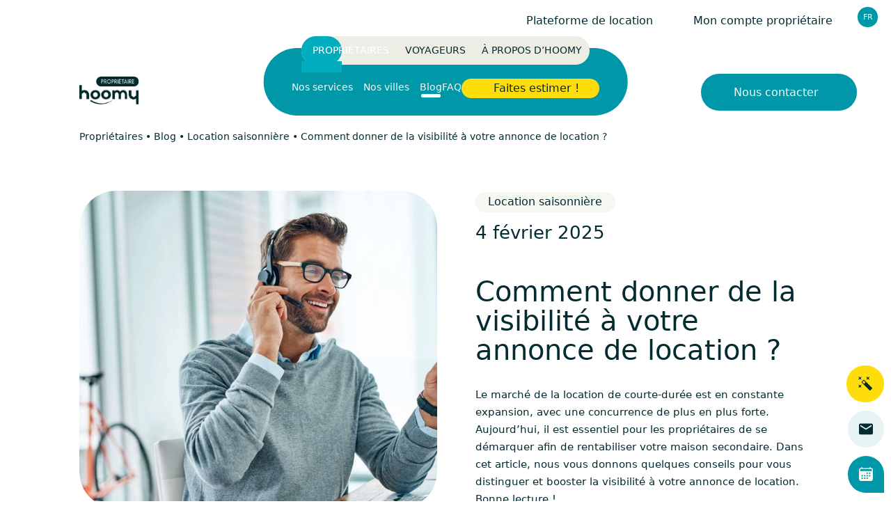

--- FILE ---
content_type: text/html; charset=UTF-8
request_url: https://www.hoomy.fr/actualites-proprietaire/comment-donner-de-la-visibilite-a-votre-annonce-de-location/
body_size: 21357
content:
	<!DOCTYPE html>
<html class="no-js" lang="fr-FR">
    <head>
        <meta charset="UTF-8"/>

                <link rel="preload" href="https://www.hoomy.fr/wp-content/themes/Starter/assets/fonts/nanami_medium.woff2" as="font" type="font/woff2" crossorigin>
        <link rel="preload" href="https://www.hoomy.fr/wp-content/themes/Starter/assets/fonts/opensans_variable.woff2" as="font" type="font/woff2" crossorigin>

        <meta name="viewport" content="width=device-width, initial-scale=1.0">

        <meta name='robots' content='index, follow, max-image-preview:large, max-snippet:-1, max-video-preview:-1' />

	<!-- This site is optimized with the Yoast SEO plugin v26.8 - https://yoast.com/product/yoast-seo-wordpress/ -->
	<title>Comment donner de la visibilité à votre annonce de location ?</title>
	<meta name="description" content="Découvrez nos astuces pour booster la visibilité de votre annonce de location et pour vous démarquer de la concurrence !" />
	<link rel="canonical" href="https://www.hoomy.fr/actualites-proprietaire/comment-donner-de-la-visibilite-a-votre-annonce-de-location/" />
	<meta property="og:locale" content="fr_FR" />
	<meta property="og:type" content="article" />
	<meta property="og:title" content="Comment donner de la visibilité à votre annonce de location ?" />
	<meta property="og:description" content="Découvrez nos astuces pour booster la visibilité de votre annonce de location et pour vous démarquer de la concurrence !" />
	<meta property="og:url" content="https://www.hoomy.fr/actualites-proprietaire/comment-donner-de-la-visibilite-a-votre-annonce-de-location/" />
	<meta property="og:site_name" content="hoomy" />
	<meta property="article:publisher" content="https://www.facebook.com/hoomysanssouci/" />
	<meta property="article:modified_time" content="2025-02-18T09:28:44+00:00" />
	<meta property="og:image" content="https://www.hoomy.fr/wp-content/uploads/2021/11/reponse-demandes-locataires-vacances-2-scaled-1.jpg" />
	<meta property="og:image:width" content="2560" />
	<meta property="og:image:height" content="1356" />
	<meta property="og:image:type" content="image/jpeg" />
	<meta name="twitter:card" content="summary_large_image" />
	<meta name="twitter:label1" content="Durée de lecture estimée" />
	<meta name="twitter:data1" content="5 minutes" />
	<script type="application/ld+json" class="yoast-schema-graph">{"@context":"https://schema.org","@graph":[{"@type":["Article","BlogPosting"],"@id":"https://www.hoomy.fr/actualites-proprietaire/comment-donner-de-la-visibilite-a-votre-annonce-de-location/#article","isPartOf":{"@id":"https://www.hoomy.fr/actualites-proprietaire/comment-donner-de-la-visibilite-a-votre-annonce-de-location/"},"author":{"name":"Communication","@id":"https://www.hoomy.fr/#/schema/person/2c3ee00f477055e7ea5071f039849b77"},"headline":"Comment donner de la visibilité à votre annonce de location ?","datePublished":"2025-02-04T10:41:39+00:00","dateModified":"2025-02-18T09:28:44+00:00","mainEntityOfPage":{"@id":"https://www.hoomy.fr/actualites-proprietaire/comment-donner-de-la-visibilite-a-votre-annonce-de-location/"},"wordCount":766,"publisher":{"@id":"https://www.hoomy.fr/#organization"},"image":{"@id":"https://www.hoomy.fr/actualites-proprietaire/comment-donner-de-la-visibilite-a-votre-annonce-de-location/#primaryimage"},"thumbnailUrl":"https://www.hoomy.fr/wp-content/uploads/2021/11/reponse-demandes-locataires-vacances-2-scaled-1.jpg","inLanguage":"fr-FR"},{"@type":"WebPage","@id":"https://www.hoomy.fr/actualites-proprietaire/comment-donner-de-la-visibilite-a-votre-annonce-de-location/","url":"https://www.hoomy.fr/actualites-proprietaire/comment-donner-de-la-visibilite-a-votre-annonce-de-location/","name":"Comment donner de la visibilité à votre annonce de location ?","isPartOf":{"@id":"https://www.hoomy.fr/#website"},"primaryImageOfPage":{"@id":"https://www.hoomy.fr/actualites-proprietaire/comment-donner-de-la-visibilite-a-votre-annonce-de-location/#primaryimage"},"image":{"@id":"https://www.hoomy.fr/actualites-proprietaire/comment-donner-de-la-visibilite-a-votre-annonce-de-location/#primaryimage"},"thumbnailUrl":"https://www.hoomy.fr/wp-content/uploads/2021/11/reponse-demandes-locataires-vacances-2-scaled-1.jpg","datePublished":"2025-02-04T10:41:39+00:00","dateModified":"2025-02-18T09:28:44+00:00","description":"Découvrez nos astuces pour booster la visibilité de votre annonce de location et pour vous démarquer de la concurrence !","breadcrumb":{"@id":"https://www.hoomy.fr/actualites-proprietaire/comment-donner-de-la-visibilite-a-votre-annonce-de-location/#breadcrumb"},"inLanguage":"fr-FR","potentialAction":[{"@type":"ReadAction","target":["https://www.hoomy.fr/actualites-proprietaire/comment-donner-de-la-visibilite-a-votre-annonce-de-location/"]}]},{"@type":"ImageObject","inLanguage":"fr-FR","@id":"https://www.hoomy.fr/actualites-proprietaire/comment-donner-de-la-visibilite-a-votre-annonce-de-location/#primaryimage","url":"https://www.hoomy.fr/wp-content/uploads/2021/11/reponse-demandes-locataires-vacances-2-scaled-1.jpg","contentUrl":"https://www.hoomy.fr/wp-content/uploads/2021/11/reponse-demandes-locataires-vacances-2-scaled-1.jpg","width":2560,"height":1356,"caption":"Nos conseillers hoomy vous aide à améliorer la visibilité de votre annonce"},{"@type":"BreadcrumbList","@id":"https://www.hoomy.fr/actualites-proprietaire/comment-donner-de-la-visibilite-a-votre-annonce-de-location/#breadcrumb","itemListElement":[{"@type":"ListItem","position":1,"name":"Propriétaires","item":"https://www.hoomy.fr/"},{"@type":"ListItem","position":2,"name":"Blog","item":"https://www.hoomy.fr/actualites-proprietaire/"},{"@type":"ListItem","position":3,"name":"Location saisonnière","item":"https://www.hoomy.fr/categorie-proprietaire/loc-saisonniere/"},{"@type":"ListItem","position":4,"name":"Comment donner de la visibilité à votre annonce de location ?"}]},{"@type":"WebSite","@id":"https://www.hoomy.fr/#website","url":"https://www.hoomy.fr/","name":"hoomy","description":"Gestion Locative et Conciergerie sans souci","publisher":{"@id":"https://www.hoomy.fr/#organization"},"potentialAction":[{"@type":"SearchAction","target":{"@type":"EntryPoint","urlTemplate":"https://www.hoomy.fr/?s={search_term_string}"},"query-input":{"@type":"PropertyValueSpecification","valueRequired":true,"valueName":"search_term_string"}}],"inLanguage":"fr-FR"},{"@type":"Organization","@id":"https://www.hoomy.fr/#organization","name":"hoomy","url":"https://www.hoomy.fr/","logo":{"@type":"ImageObject","inLanguage":"fr-FR","@id":"https://www.hoomy.fr/#/schema/logo/image/","url":"https://www.hoomy.fr/wp-content/uploads/2022/01/hoomy-logo.svg","contentUrl":"https://www.hoomy.fr/wp-content/uploads/2022/01/hoomy-logo.svg","caption":"hoomy"},"image":{"@id":"https://www.hoomy.fr/#/schema/logo/image/"},"sameAs":["https://www.facebook.com/hoomysanssouci/","https://www.instagram.com/hoomysanssouci/?hl=fr","https://www.linkedin.com/company/11548632/"]},{"@type":"Person","@id":"https://www.hoomy.fr/#/schema/person/2c3ee00f477055e7ea5071f039849b77","name":"Communication","image":{"@type":"ImageObject","inLanguage":"fr-FR","@id":"https://www.hoomy.fr/#/schema/person/image/","url":"https://secure.gravatar.com/avatar/c94ac022ae82664710c7286617f6f77982f5f84cab5e63bc849bbd6b0d19940d?s=96&d=mm&r=g","contentUrl":"https://secure.gravatar.com/avatar/c94ac022ae82664710c7286617f6f77982f5f84cab5e63bc849bbd6b0d19940d?s=96&d=mm&r=g","caption":"Communication"}}]}</script>
	<!-- / Yoast SEO plugin. -->


<link href='https://fonts.gstatic.com' crossorigin rel='preconnect' />
<style id='wp-img-auto-sizes-contain-inline-css'>
img:is([sizes=auto i],[sizes^="auto," i]){contain-intrinsic-size:3000px 1500px}
/*# sourceURL=wp-img-auto-sizes-contain-inline-css */
</style>
<link rel='stylesheet' id='formidable-css' href='https://www.hoomy.fr/wp-content/plugins/formidable/css/formidableforms.css?ver=1211127' media='all' />
<style id='wp-block-library-inline-css'>
:root{--wp-block-synced-color:#7a00df;--wp-block-synced-color--rgb:122,0,223;--wp-bound-block-color:var(--wp-block-synced-color);--wp-editor-canvas-background:#ddd;--wp-admin-theme-color:#007cba;--wp-admin-theme-color--rgb:0,124,186;--wp-admin-theme-color-darker-10:#006ba1;--wp-admin-theme-color-darker-10--rgb:0,107,160.5;--wp-admin-theme-color-darker-20:#005a87;--wp-admin-theme-color-darker-20--rgb:0,90,135;--wp-admin-border-width-focus:2px}@media (min-resolution:192dpi){:root{--wp-admin-border-width-focus:1.5px}}.wp-element-button{cursor:pointer}:root .has-very-light-gray-background-color{background-color:#eee}:root .has-very-dark-gray-background-color{background-color:#313131}:root .has-very-light-gray-color{color:#eee}:root .has-very-dark-gray-color{color:#313131}:root .has-vivid-green-cyan-to-vivid-cyan-blue-gradient-background{background:linear-gradient(135deg,#00d084,#0693e3)}:root .has-purple-crush-gradient-background{background:linear-gradient(135deg,#34e2e4,#4721fb 50%,#ab1dfe)}:root .has-hazy-dawn-gradient-background{background:linear-gradient(135deg,#faaca8,#dad0ec)}:root .has-subdued-olive-gradient-background{background:linear-gradient(135deg,#fafae1,#67a671)}:root .has-atomic-cream-gradient-background{background:linear-gradient(135deg,#fdd79a,#004a59)}:root .has-nightshade-gradient-background{background:linear-gradient(135deg,#330968,#31cdcf)}:root .has-midnight-gradient-background{background:linear-gradient(135deg,#020381,#2874fc)}:root{--wp--preset--font-size--normal:16px;--wp--preset--font-size--huge:42px}.has-regular-font-size{font-size:1em}.has-larger-font-size{font-size:2.625em}.has-normal-font-size{font-size:var(--wp--preset--font-size--normal)}.has-huge-font-size{font-size:var(--wp--preset--font-size--huge)}.has-text-align-center{text-align:center}.has-text-align-left{text-align:left}.has-text-align-right{text-align:right}.has-fit-text{white-space:nowrap!important}#end-resizable-editor-section{display:none}.aligncenter{clear:both}.items-justified-left{justify-content:flex-start}.items-justified-center{justify-content:center}.items-justified-right{justify-content:flex-end}.items-justified-space-between{justify-content:space-between}.screen-reader-text{border:0;clip-path:inset(50%);height:1px;margin:-1px;overflow:hidden;padding:0;position:absolute;width:1px;word-wrap:normal!important}.screen-reader-text:focus{background-color:#ddd;clip-path:none;color:#444;display:block;font-size:1em;height:auto;left:5px;line-height:normal;padding:15px 23px 14px;text-decoration:none;top:5px;width:auto;z-index:100000}html :where(.has-border-color){border-style:solid}html :where([style*=border-top-color]){border-top-style:solid}html :where([style*=border-right-color]){border-right-style:solid}html :where([style*=border-bottom-color]){border-bottom-style:solid}html :where([style*=border-left-color]){border-left-style:solid}html :where([style*=border-width]){border-style:solid}html :where([style*=border-top-width]){border-top-style:solid}html :where([style*=border-right-width]){border-right-style:solid}html :where([style*=border-bottom-width]){border-bottom-style:solid}html :where([style*=border-left-width]){border-left-style:solid}html :where(img[class*=wp-image-]){height:auto;max-width:100%}:where(figure){margin:0 0 1em}html :where(.is-position-sticky){--wp-admin--admin-bar--position-offset:var(--wp-admin--admin-bar--height,0px)}@media screen and (max-width:600px){html :where(.is-position-sticky){--wp-admin--admin-bar--position-offset:0px}}

/*# sourceURL=wp-block-library-inline-css */
</style><style id='wp-block-heading-inline-css'>
h1:where(.wp-block-heading).has-background,h2:where(.wp-block-heading).has-background,h3:where(.wp-block-heading).has-background,h4:where(.wp-block-heading).has-background,h5:where(.wp-block-heading).has-background,h6:where(.wp-block-heading).has-background{padding:1.25em 2.375em}h1.has-text-align-left[style*=writing-mode]:where([style*=vertical-lr]),h1.has-text-align-right[style*=writing-mode]:where([style*=vertical-rl]),h2.has-text-align-left[style*=writing-mode]:where([style*=vertical-lr]),h2.has-text-align-right[style*=writing-mode]:where([style*=vertical-rl]),h3.has-text-align-left[style*=writing-mode]:where([style*=vertical-lr]),h3.has-text-align-right[style*=writing-mode]:where([style*=vertical-rl]),h4.has-text-align-left[style*=writing-mode]:where([style*=vertical-lr]),h4.has-text-align-right[style*=writing-mode]:where([style*=vertical-rl]),h5.has-text-align-left[style*=writing-mode]:where([style*=vertical-lr]),h5.has-text-align-right[style*=writing-mode]:where([style*=vertical-rl]),h6.has-text-align-left[style*=writing-mode]:where([style*=vertical-lr]),h6.has-text-align-right[style*=writing-mode]:where([style*=vertical-rl]){rotate:180deg}
/*# sourceURL=https://www.hoomy.fr/wp-includes/blocks/heading/style.min.css */
</style>
<style id='wp-block-paragraph-inline-css'>
.is-small-text{font-size:.875em}.is-regular-text{font-size:1em}.is-large-text{font-size:2.25em}.is-larger-text{font-size:3em}.has-drop-cap:not(:focus):first-letter{float:left;font-size:8.4em;font-style:normal;font-weight:100;line-height:.68;margin:.05em .1em 0 0;text-transform:uppercase}body.rtl .has-drop-cap:not(:focus):first-letter{float:none;margin-left:.1em}p.has-drop-cap.has-background{overflow:hidden}:root :where(p.has-background){padding:1.25em 2.375em}:where(p.has-text-color:not(.has-link-color)) a{color:inherit}p.has-text-align-left[style*="writing-mode:vertical-lr"],p.has-text-align-right[style*="writing-mode:vertical-rl"]{rotate:180deg}
/*# sourceURL=https://www.hoomy.fr/wp-includes/blocks/paragraph/style.min.css */
</style>
<style id='global-styles-inline-css'>
:root{--wp--preset--aspect-ratio--square: 1;--wp--preset--aspect-ratio--4-3: 4/3;--wp--preset--aspect-ratio--3-4: 3/4;--wp--preset--aspect-ratio--3-2: 3/2;--wp--preset--aspect-ratio--2-3: 2/3;--wp--preset--aspect-ratio--16-9: 16/9;--wp--preset--aspect-ratio--9-16: 9/16;--wp--preset--color--black: #000000;--wp--preset--color--cyan-bluish-gray: #abb8c3;--wp--preset--color--white: #ffffff;--wp--preset--color--pale-pink: #f78da7;--wp--preset--color--vivid-red: #cf2e2e;--wp--preset--color--luminous-vivid-orange: #ff6900;--wp--preset--color--luminous-vivid-amber: #fcb900;--wp--preset--color--light-green-cyan: #7bdcb5;--wp--preset--color--vivid-green-cyan: #00d084;--wp--preset--color--pale-cyan-blue: #8ed1fc;--wp--preset--color--vivid-cyan-blue: #0693e3;--wp--preset--color--vivid-purple: #9b51e0;--wp--preset--color--hoomy-blue: #0098A8;--wp--preset--color--hoomy-black: #042B2F;--wp--preset--gradient--vivid-cyan-blue-to-vivid-purple: linear-gradient(135deg,rgb(6,147,227) 0%,rgb(155,81,224) 100%);--wp--preset--gradient--light-green-cyan-to-vivid-green-cyan: linear-gradient(135deg,rgb(122,220,180) 0%,rgb(0,208,130) 100%);--wp--preset--gradient--luminous-vivid-amber-to-luminous-vivid-orange: linear-gradient(135deg,rgb(252,185,0) 0%,rgb(255,105,0) 100%);--wp--preset--gradient--luminous-vivid-orange-to-vivid-red: linear-gradient(135deg,rgb(255,105,0) 0%,rgb(207,46,46) 100%);--wp--preset--gradient--very-light-gray-to-cyan-bluish-gray: linear-gradient(135deg,rgb(238,238,238) 0%,rgb(169,184,195) 100%);--wp--preset--gradient--cool-to-warm-spectrum: linear-gradient(135deg,rgb(74,234,220) 0%,rgb(151,120,209) 20%,rgb(207,42,186) 40%,rgb(238,44,130) 60%,rgb(251,105,98) 80%,rgb(254,248,76) 100%);--wp--preset--gradient--blush-light-purple: linear-gradient(135deg,rgb(255,206,236) 0%,rgb(152,150,240) 100%);--wp--preset--gradient--blush-bordeaux: linear-gradient(135deg,rgb(254,205,165) 0%,rgb(254,45,45) 50%,rgb(107,0,62) 100%);--wp--preset--gradient--luminous-dusk: linear-gradient(135deg,rgb(255,203,112) 0%,rgb(199,81,192) 50%,rgb(65,88,208) 100%);--wp--preset--gradient--pale-ocean: linear-gradient(135deg,rgb(255,245,203) 0%,rgb(182,227,212) 50%,rgb(51,167,181) 100%);--wp--preset--gradient--electric-grass: linear-gradient(135deg,rgb(202,248,128) 0%,rgb(113,206,126) 100%);--wp--preset--gradient--midnight: linear-gradient(135deg,rgb(2,3,129) 0%,rgb(40,116,252) 100%);--wp--preset--font-size--small: 13px;--wp--preset--font-size--medium: 20px;--wp--preset--font-size--large: 36px;--wp--preset--font-size--x-large: 42px;--wp--preset--spacing--20: 0.44rem;--wp--preset--spacing--30: 0.67rem;--wp--preset--spacing--40: 1rem;--wp--preset--spacing--50: 1.5rem;--wp--preset--spacing--60: 2.25rem;--wp--preset--spacing--70: 3.38rem;--wp--preset--spacing--80: 5.06rem;--wp--preset--shadow--natural: 6px 6px 9px rgba(0, 0, 0, 0.2);--wp--preset--shadow--deep: 12px 12px 50px rgba(0, 0, 0, 0.4);--wp--preset--shadow--sharp: 6px 6px 0px rgba(0, 0, 0, 0.2);--wp--preset--shadow--outlined: 6px 6px 0px -3px rgb(255, 255, 255), 6px 6px rgb(0, 0, 0);--wp--preset--shadow--crisp: 6px 6px 0px rgb(0, 0, 0);}:where(body) { margin: 0; }.wp-site-blocks > .alignleft { float: left; margin-right: 2em; }.wp-site-blocks > .alignright { float: right; margin-left: 2em; }.wp-site-blocks > .aligncenter { justify-content: center; margin-left: auto; margin-right: auto; }:where(.is-layout-flex){gap: 0.5em;}:where(.is-layout-grid){gap: 0.5em;}.is-layout-flow > .alignleft{float: left;margin-inline-start: 0;margin-inline-end: 2em;}.is-layout-flow > .alignright{float: right;margin-inline-start: 2em;margin-inline-end: 0;}.is-layout-flow > .aligncenter{margin-left: auto !important;margin-right: auto !important;}.is-layout-constrained > .alignleft{float: left;margin-inline-start: 0;margin-inline-end: 2em;}.is-layout-constrained > .alignright{float: right;margin-inline-start: 2em;margin-inline-end: 0;}.is-layout-constrained > .aligncenter{margin-left: auto !important;margin-right: auto !important;}.is-layout-constrained > :where(:not(.alignleft):not(.alignright):not(.alignfull)){margin-left: auto !important;margin-right: auto !important;}body .is-layout-flex{display: flex;}.is-layout-flex{flex-wrap: wrap;align-items: center;}.is-layout-flex > :is(*, div){margin: 0;}body .is-layout-grid{display: grid;}.is-layout-grid > :is(*, div){margin: 0;}body{padding-top: 0px;padding-right: 0px;padding-bottom: 0px;padding-left: 0px;}a:where(:not(.wp-element-button)){text-decoration: underline;}:root :where(.wp-element-button, .wp-block-button__link){background-color: #32373c;border-width: 0;color: #fff;font-family: inherit;font-size: inherit;font-style: inherit;font-weight: inherit;letter-spacing: inherit;line-height: inherit;padding-top: calc(0.667em + 2px);padding-right: calc(1.333em + 2px);padding-bottom: calc(0.667em + 2px);padding-left: calc(1.333em + 2px);text-decoration: none;text-transform: inherit;}.has-black-color{color: var(--wp--preset--color--black) !important;}.has-cyan-bluish-gray-color{color: var(--wp--preset--color--cyan-bluish-gray) !important;}.has-white-color{color: var(--wp--preset--color--white) !important;}.has-pale-pink-color{color: var(--wp--preset--color--pale-pink) !important;}.has-vivid-red-color{color: var(--wp--preset--color--vivid-red) !important;}.has-luminous-vivid-orange-color{color: var(--wp--preset--color--luminous-vivid-orange) !important;}.has-luminous-vivid-amber-color{color: var(--wp--preset--color--luminous-vivid-amber) !important;}.has-light-green-cyan-color{color: var(--wp--preset--color--light-green-cyan) !important;}.has-vivid-green-cyan-color{color: var(--wp--preset--color--vivid-green-cyan) !important;}.has-pale-cyan-blue-color{color: var(--wp--preset--color--pale-cyan-blue) !important;}.has-vivid-cyan-blue-color{color: var(--wp--preset--color--vivid-cyan-blue) !important;}.has-vivid-purple-color{color: var(--wp--preset--color--vivid-purple) !important;}.has-hoomy-blue-color{color: var(--wp--preset--color--hoomy-blue) !important;}.has-hoomy-black-color{color: var(--wp--preset--color--hoomy-black) !important;}.has-black-background-color{background-color: var(--wp--preset--color--black) !important;}.has-cyan-bluish-gray-background-color{background-color: var(--wp--preset--color--cyan-bluish-gray) !important;}.has-white-background-color{background-color: var(--wp--preset--color--white) !important;}.has-pale-pink-background-color{background-color: var(--wp--preset--color--pale-pink) !important;}.has-vivid-red-background-color{background-color: var(--wp--preset--color--vivid-red) !important;}.has-luminous-vivid-orange-background-color{background-color: var(--wp--preset--color--luminous-vivid-orange) !important;}.has-luminous-vivid-amber-background-color{background-color: var(--wp--preset--color--luminous-vivid-amber) !important;}.has-light-green-cyan-background-color{background-color: var(--wp--preset--color--light-green-cyan) !important;}.has-vivid-green-cyan-background-color{background-color: var(--wp--preset--color--vivid-green-cyan) !important;}.has-pale-cyan-blue-background-color{background-color: var(--wp--preset--color--pale-cyan-blue) !important;}.has-vivid-cyan-blue-background-color{background-color: var(--wp--preset--color--vivid-cyan-blue) !important;}.has-vivid-purple-background-color{background-color: var(--wp--preset--color--vivid-purple) !important;}.has-hoomy-blue-background-color{background-color: var(--wp--preset--color--hoomy-blue) !important;}.has-hoomy-black-background-color{background-color: var(--wp--preset--color--hoomy-black) !important;}.has-black-border-color{border-color: var(--wp--preset--color--black) !important;}.has-cyan-bluish-gray-border-color{border-color: var(--wp--preset--color--cyan-bluish-gray) !important;}.has-white-border-color{border-color: var(--wp--preset--color--white) !important;}.has-pale-pink-border-color{border-color: var(--wp--preset--color--pale-pink) !important;}.has-vivid-red-border-color{border-color: var(--wp--preset--color--vivid-red) !important;}.has-luminous-vivid-orange-border-color{border-color: var(--wp--preset--color--luminous-vivid-orange) !important;}.has-luminous-vivid-amber-border-color{border-color: var(--wp--preset--color--luminous-vivid-amber) !important;}.has-light-green-cyan-border-color{border-color: var(--wp--preset--color--light-green-cyan) !important;}.has-vivid-green-cyan-border-color{border-color: var(--wp--preset--color--vivid-green-cyan) !important;}.has-pale-cyan-blue-border-color{border-color: var(--wp--preset--color--pale-cyan-blue) !important;}.has-vivid-cyan-blue-border-color{border-color: var(--wp--preset--color--vivid-cyan-blue) !important;}.has-vivid-purple-border-color{border-color: var(--wp--preset--color--vivid-purple) !important;}.has-hoomy-blue-border-color{border-color: var(--wp--preset--color--hoomy-blue) !important;}.has-hoomy-black-border-color{border-color: var(--wp--preset--color--hoomy-black) !important;}.has-vivid-cyan-blue-to-vivid-purple-gradient-background{background: var(--wp--preset--gradient--vivid-cyan-blue-to-vivid-purple) !important;}.has-light-green-cyan-to-vivid-green-cyan-gradient-background{background: var(--wp--preset--gradient--light-green-cyan-to-vivid-green-cyan) !important;}.has-luminous-vivid-amber-to-luminous-vivid-orange-gradient-background{background: var(--wp--preset--gradient--luminous-vivid-amber-to-luminous-vivid-orange) !important;}.has-luminous-vivid-orange-to-vivid-red-gradient-background{background: var(--wp--preset--gradient--luminous-vivid-orange-to-vivid-red) !important;}.has-very-light-gray-to-cyan-bluish-gray-gradient-background{background: var(--wp--preset--gradient--very-light-gray-to-cyan-bluish-gray) !important;}.has-cool-to-warm-spectrum-gradient-background{background: var(--wp--preset--gradient--cool-to-warm-spectrum) !important;}.has-blush-light-purple-gradient-background{background: var(--wp--preset--gradient--blush-light-purple) !important;}.has-blush-bordeaux-gradient-background{background: var(--wp--preset--gradient--blush-bordeaux) !important;}.has-luminous-dusk-gradient-background{background: var(--wp--preset--gradient--luminous-dusk) !important;}.has-pale-ocean-gradient-background{background: var(--wp--preset--gradient--pale-ocean) !important;}.has-electric-grass-gradient-background{background: var(--wp--preset--gradient--electric-grass) !important;}.has-midnight-gradient-background{background: var(--wp--preset--gradient--midnight) !important;}.has-small-font-size{font-size: var(--wp--preset--font-size--small) !important;}.has-medium-font-size{font-size: var(--wp--preset--font-size--medium) !important;}.has-large-font-size{font-size: var(--wp--preset--font-size--large) !important;}.has-x-large-font-size{font-size: var(--wp--preset--font-size--x-large) !important;}
/*# sourceURL=global-styles-inline-css */
</style>

<link rel='stylesheet' id='Main_css-css' href='https://www.hoomy.fr/wp-content/themes/Starter/assets/css/main.css?ver=3' media='all' />
<link rel='stylesheet' id='Lpg_blocks_styles-css' href='https://www.hoomy.fr/wp-content/themes/Starter/assets/css/blocks/common/style.css?ver=1b9e58' media='all' />
<script src="https://www.hoomy.fr/wp-content/plugins/nelio-ab-testing/assets/dist/js/visitor-type.js?ver=493f3fb005029d7ebf0b" id="nelio-ab-testing-visitor-type-js"></script>
<script>document.documentElement.className += " js";</script>

		<script>
		(function(h,o,t,j,a,r){
			h.hj=h.hj||function(){(h.hj.q=h.hj.q||[]).push(arguments)};
			h._hjSettings={hjid:6461484,hjsv:5};
			a=o.getElementsByTagName('head')[0];
			r=o.createElement('script');r.async=1;
			r.src=t+h._hjSettings.hjid+j+h._hjSettings.hjsv;
			a.appendChild(r);
		})(window,document,'//static.hotjar.com/c/hotjar-','.js?sv=');
		</script>
		<link rel="icon" href="https://www.hoomy.fr/wp-content/uploads/2022/01/cropped-hoomy-favicon-32x32.png" sizes="32x32" />
<link rel="icon" href="https://www.hoomy.fr/wp-content/uploads/2022/01/cropped-hoomy-favicon-192x192.png" sizes="192x192" />
<link rel="apple-touch-icon" href="https://www.hoomy.fr/wp-content/uploads/2022/01/cropped-hoomy-favicon-180x180.png" />
<meta name="msapplication-TileImage" content="https://www.hoomy.fr/wp-content/uploads/2022/01/cropped-hoomy-favicon-270x270.png" />
<!-- Google Tag Manager -->
            <script>(function(w,d,s,l,i){w[l]=w[l]||[];w[l].push({'gtm.start':
            new Date().getTime(),event:'gtm.js'});var f=d.getElementsByTagName(s)[0],
            j=d.createElement(s),dl=l!='dataLayer'?'&l='+l:'';j.async=true;j.src=
            'https://www.googletagmanager.com/gtm.js?id='+i+dl;f.parentNode.insertBefore(j,f);
            })(window,document,'script','dataLayer','GTM-WN82TLW');</script>
            <!-- End Google Tag Manager -->

	
				
	
	<link rel='stylesheet' id='CTA_Simple-css' href='https://www.hoomy.fr/wp-content/themes/Starter/assets/css/blocks/cta-simple/style.css?ver=3' media='all' />
<link rel='stylesheet' id='News-css' href='https://www.hoomy.fr/wp-content/themes/Starter/assets/css/blocks/news/style.css?ver=3' media='all' />
<link rel='stylesheet' id='TextImage-css' href='https://www.hoomy.fr/wp-content/themes/Starter/assets/css/blocks/text-image/style.css?ver=3' media='all' />
<link rel='stylesheet' id='Breakpage-css' href='https://www.hoomy.fr/wp-content/themes/Starter/assets/css/blocks/break-page/style.css?ver=3' media='all' />
</head>

<body class="wp-singular news-owner-template-default single single-news-owner postid-5388 wp-custom-logo wp-theme-Starter">

        
        <!-- Liens d'évitement -->
<ul class="skip-links list-unstyled" id="evitement">
    <li><a href="#navigation">Aller au menu</a></li>
    <li><a href="#content">Aller au contenu</a></li>
</ul>
<!-- /evitement -->
        <header class="header --black" role="banner">

    
        <div class="container padding--small">

            <div class="header-row-first">

								
                <div class="header-row-first__right">
                        <a class="button --small --transparent --icon icon__house" href="https://locations.hoomy.fr/" target='_blank' >
        Plateforme de location
    </a>

    <a class="button --small --transparent --icon icon__account" href="https://locations.hoomy.fr/acces-proprietaire/" target='_blank' >
        Mon compte propriétaire
    </a>

    <ul class="menu-lang list-unstyled ">
                    <li class="lang-item lang-item-108 lang-item-en no-translation lang-item-first">
                                                    <a  href="https://en.hoomy.fr/">en</a>
                            </li>
                    <li class="lang-item lang-item-2 lang-item-fr current-lang">
                                                    <a  href="https://www.hoomy.fr/actualites-proprietaire/comment-donner-de-la-visibilite-a-votre-annonce-de-location/" aria-label="fr - onglet actif">fr</a>
                            </li>
            </ul>
                </div>

            </div>

            <div class="header-row-sec header-sticky">
				<div class="header-univers js-header-univers">
					<div class="header-univers__wrapper">
						<ul class="list-unstyled">

														
<li class="js-laser-menu is-start is-active" data-current-universe="true">
	<a href="https://www.hoomy.fr/">
		<span class="header-univers__icons" aria-hidden="true">
			<img width="20" height="20" src="https://www.hoomy.fr/wp-content/themes/Starter/assets/img/icon/color/universe-owner-20px.svg" alt="" loading="eager" class="icon-desktop">
			<img width="20" height="20" src="https://www.hoomy.fr/wp-content/themes/Starter/assets/img/icon/beige/universe-owner-20px.svg" alt="" loading="eager" class="icon-mobile">
		</span>
		<span>Propriétaires</span>
	</a>
</li>

														
<li class="js-laser-menu " >
	<a href="https://www.hoomy.fr/voyageurs/">
		<span class="header-univers__icons" aria-hidden="true">
			<img width="20" height="20" src="https://www.hoomy.fr/wp-content/themes/Starter/assets/img/icon/black/universe-traveler-20px.svg" alt="" loading="eager" class="icon-desktop">
			<img width="20" height="20" src="https://www.hoomy.fr/wp-content/themes/Starter/assets/img/icon/beige/universe-traveler-20px.svg" alt="" loading="eager" class="icon-mobile">
		</span>
		<span>Voyageurs</span>
	</a>
</li>

														
<li class="js-laser-menu " >
	<a href="https://www.hoomy.fr/a-propos-hoomy/">
		<span class="header-univers__icons" aria-hidden="true">
			<img width="20" height="20" src="https://www.hoomy.fr/wp-content/themes/Starter/assets/img/icon/black/universe-corporate-20px.svg" alt="" loading="eager" class="icon-desktop">
			<img width="20" height="20" src="https://www.hoomy.fr/wp-content/themes/Starter/assets/img/icon/beige/universe-corporate-20px.svg" alt="" loading="eager" class="icon-mobile">
		</span>
		<span>À propos d’Hoomy</span>
	</a>
</li>

						</ul>

												<span class="header-univers__laser --grey js-laser is-loading" aria-hidden="true"></span>

												<span class="header-univers__laser js-indicator is-loading" aria-hidden="true">
							<span class="header-univers__laser__arrow js-arrow is-visible"></span>
						</span>
					</div>
				</div>

					
<nav id="navigation" role="navigation" class="js-primary-menu-wrapper nav-univers is-open">

	    <ul class="menu list-unstyled js-primary-menu">

                    <li class="menu-item menu-item-type-post_type menu-item-object-page menu-item-has-children menu-item-710 ">
                                                    <a target="_self" href="https://www.hoomy.fr/proprietaires/nos-services/">
						Nos services
												                    </a>
                                  <ul class="sub-menu list-unstyled">
          <li class="menu-item menu-item-type-post_type menu-item-object-page menu-item-22676">
        <a  target="_self"  href="https://www.hoomy.fr/proprietaires/nos-services/conciergerie/">Service de Conciergerie et Location</a>

        
      </li>
          <li class="menu-item menu-item-type-post_type menu-item-object-page menu-item-22677">
        <a  target="_self"  href="https://www.hoomy.fr/proprietaires/nos-services/location/">Gestion locative</a>

        
      </li>
          <li class="menu-item menu-item-type-post_type menu-item-object-page menu-item-22682">
        <a  target="_self"  href="https://www.hoomy.fr/proprietaires/nos-services/amelioration-de-lhabitat/">Amélioration de l&#x27;habitat</a>

        
      </li>
          <li class="menu-item menu-item-type-post_type menu-item-object-page menu-item-22675">
        <a  target="_self"  href="https://www.hoomy.fr/proprietaires/nos-services/bouquet-de-services-complementaires/">Services complémentaires</a>

        
      </li>
      </ul>
            </li>
                    <li class="menu-item menu-item-type-post_type menu-item-object-page menu-item-has-children menu-item-718 link-janitor-archive">
                                                    <a target="_self" href="https://www.hoomy.fr/proprietaires/nos-conciergeries/">
						Nos villes
												                    </a>
                                  <ul class="sub-menu list-unstyled">
          <li class="menu-item menu-item-type-custom menu-item-object-custom menu-item-22678">
        <a  target="_self"  href="https://www.hoomy.fr/regions/conciergerie-bretagne/">En Bretagne</a>

        
      </li>
          <li class="menu-item menu-item-type-custom menu-item-object-custom menu-item-22680">
        <a  target="_self"  href="https://www.hoomy.fr/regions/conciergerie-pays-de-la-loire/">En Pays de la Loire</a>

        
      </li>
          <li class="menu-item menu-item-type-custom menu-item-object-custom menu-item-22679">
        <a  target="_self"  href="https://www.hoomy.fr/regions/conciergerie-nouvelle-aquitaine/">En Nouvelle-Aquitaine</a>

        
      </li>
          <li class="menu-item menu-item-type-custom menu-item-object-custom menu-item-22681">
        <a  target="_self"  href="https://www.hoomy.fr/regions/conciergerie-occitanie/">En Occitanie</a>

        
      </li>
          <li class="menu-item menu-item-type-custom menu-item-object-custom menu-item-30038">
        <a  target="_self"  href="https://www.hoomy.fr/regions/conciergerie-provence-alpes-cote-dazur/">En Provence-Alpes-Côte-d'Azur</a>

        
      </li>
      </ul>
            </li>
                    <li class="menu-item menu-item-type-custom menu-item-object-custom menu-item-16471 link-news-owner-archive">
                                                    <a target="_self" href="https://www.hoomy.fr/actualites-proprietaire/">
						Blog
												                    </a>
                                            </li>
                    <li class="menu-item menu-item-type-post_type menu-item-object-page menu-item-6328 ">
                                                    <a target="_self" href="https://www.hoomy.fr/proprietaires/faq-proprietaires/">
						FAQ
												                    </a>
                                            </li>
        
		<li>
				
	<a class="button --icon icon__magic-wand --small" href="https://www.hoomy.fr/proprietaires/nos-services/demandez-votre-estimation-de-revenus-locatifs-pour-votre-residence-secondaire/">
		Faites estimer !
	</a>
		</li>

    </ul>

</nav>

                                <button class="toggle nav-toggle mobile-nav-toggle button --quaternary" data-toggle-target=".menu-modal"  data-toggle-body-class="showing-menu-modal" aria-expanded="false" data-set-focus=".close-nav-toggle">
                    <span>Menu</span>
                    <span class="mobile-nav-toggle__icon"></span>
                </button>

            </div>

            <nav role="navigation" class="header-row-third">

                
<div class="header__logo">

	
						
    
    <a href="https://www.hoomy.fr/">

        <picture>

                        <source media="(max-width: 55rem)" srcset="https://www.hoomy.fr/wp-content/uploads/2022/02/logo-hoomy-proprietaire-black2x-122x57-c-default.webp 1x, https://www.hoomy.fr/wp-content/uploads/2022/02/logo-hoomy-proprietaire-black2x.webp 2x">

                        <source srcset="https://www.hoomy.fr/wp-content/uploads/2022/02/logo-hoomy-proprietaire-black2x-122x57-c-default.webp 1x, https://www.hoomy.fr/wp-content/uploads/2022/02/logo-hoomy-proprietaire-black2x.webp 2x" type="image/webp">
            <source srcset="https://www.hoomy.fr/wp-content/uploads/2022/02/logo-hoomy-proprietaire-black2x-122x57-c-default.png" type="image/png">
            <img src="https://www.hoomy.fr/wp-content/uploads/2022/02/logo-hoomy-proprietaire-black2x.png" alt="Logo hoomy" width="122" height="57" loading="eager">
        </picture>

    </a>

</div>
				<div class="header__ctas__wrapper">
					<div class="header__ctas --desktop">
                		
	<button class="header__ctas-phones button --secondary --icon icon__phone js-header-phones" aria-controls="phone-cta--desktop" aria-expanded="false">
		Nous contacter
	</button>

	<div id="phone-cta--desktop" class="header__ctas-phones__links hidden">
					<a class="button --secondary --icon --lines icon__phone" href="tel:+33255071013">
				<span class="labels">
					<span class="labels__small">Voyageur</span>
					<span class="labels__big">02 55 07 10 13</span>
				</span>
			</a>
					<a class="button --tertiary --icon --lines icon__phone" href="tel:+33255071011">
				<span class="labels">
					<span class="labels__small">Propriétaire</span>
					<span class="labels__big">02 55 07 10 11</span>
				</span>
			</a>
			</div>

					</div>
				</div>

            </nav>

        </div>
        
    
</header>


    
<nav role="navigation" class="menu-modal cover-modal header-footer-group" data-modal-target-string=".menu-modal">

	<div class="menu-modal-inner modal-inner">

		<div class="menu-wrapper container">

		<div class="menu-top">

			<div class="menu-top__header">

				<a href="https://www.hoomy.fr/" class="custom-logo-link" rel="home"><img width="122" height="39" src="https://www.hoomy.fr/wp-content/uploads/2022/01/hoomy-logo.svg" class="custom-logo" alt="Hoomy" decoding="async" /></a>

				
<div class="header__logo">

	
						
    
    <a href="https://www.hoomy.fr/">

        <picture>

                        <source media="(max-width: 55rem)" srcset="https://www.hoomy.fr/wp-content/uploads/2022/02/logo-hoomy-proprietaire-black2x-122x57-c-default.webp 1x, https://www.hoomy.fr/wp-content/uploads/2022/02/logo-hoomy-proprietaire-black2x.webp 2x">

                        <source srcset="https://www.hoomy.fr/wp-content/uploads/2022/02/logo-hoomy-proprietaire-black2x-122x57-c-default.webp 1x, https://www.hoomy.fr/wp-content/uploads/2022/02/logo-hoomy-proprietaire-black2x.webp 2x" type="image/webp">
            <source srcset="https://www.hoomy.fr/wp-content/uploads/2022/02/logo-hoomy-proprietaire-black2x-122x57-c-default.png" type="image/png">
            <img src="https://www.hoomy.fr/wp-content/uploads/2022/02/logo-hoomy-proprietaire-black2x.png" alt="Logo hoomy" width="122" height="57" loading="eager">
        </picture>

    </a>

</div>
								<button class="toggle close-nav-toggle mobile-nav-toggle button --quaternary" data-toggle-target=".menu-modal" data-toggle-body-class="showing-menu-modal" aria-expanded="false" data-set-focus=".menu-modal">
					<span>Menu</span>
					<span class="mobile-nav-toggle__icon"></span>
				</button><!-- .nav-toggle -->

			</div>

						<nav class="mobile-menu" role="navigation" aria-label="Mobile">
				
    <ul class="modal-menu list-unstyled">

        
            <li class="menu-item menu-item-type-post_type menu-item-object-page menu-item-has-children menu-item-710">

                <span class="ancestor-wrapper">
                    <a  target="_self"  href="https://www.hoomy.fr/proprietaires/nos-services/">Nos services</a>
                                            <button class="toggle sub-menu-toggle" data-toggle-target=".menu-modal .menu-item-710 > .sub-menu" data-toggle-type="slidetoggle" data-toggle-duration="250" aria-expanded="false">
                            <span class="screen-reader-text">Afficher le sous-menu</span>
                            <svg class="svg-icon" aria-hidden="true" role="img" focusable="false" xmlns="http://www.w3.org/2000/svg" width="20" height="12" viewBox="0 0 20 12"><polygon fill="" fill-rule="evenodd" points="1319.899 365.778 1327.678 358 1329.799 360.121 1319.899 370.021 1310 360.121 1312.121 358" transform="translate(-1310 -358)"></polygon></svg>
                        </button>
                                    </span>

                  <ul class="sub-menu list-unstyled">
          <li class="menu-item menu-item-type-post_type menu-item-object-page menu-item-22676">
        <a  target="_self"  href="https://www.hoomy.fr/proprietaires/nos-services/conciergerie/">Service de Conciergerie et Location</a>

        
      </li>
          <li class="menu-item menu-item-type-post_type menu-item-object-page menu-item-22677">
        <a  target="_self"  href="https://www.hoomy.fr/proprietaires/nos-services/location/">Gestion locative</a>

        
      </li>
          <li class="menu-item menu-item-type-post_type menu-item-object-page menu-item-22682">
        <a  target="_self"  href="https://www.hoomy.fr/proprietaires/nos-services/amelioration-de-lhabitat/">Amélioration de l&#x27;habitat</a>

        
      </li>
          <li class="menu-item menu-item-type-post_type menu-item-object-page menu-item-22675">
        <a  target="_self"  href="https://www.hoomy.fr/proprietaires/nos-services/bouquet-de-services-complementaires/">Services complémentaires</a>

        
      </li>
      </ul>

            </li>

        
            <li class="menu-item menu-item-type-post_type menu-item-object-page menu-item-has-children menu-item-718">

                <span class="ancestor-wrapper">
                    <a  target="_self"  href="https://www.hoomy.fr/proprietaires/nos-conciergeries/">Nos villes</a>
                                            <button class="toggle sub-menu-toggle" data-toggle-target=".menu-modal .menu-item-718 > .sub-menu" data-toggle-type="slidetoggle" data-toggle-duration="250" aria-expanded="false">
                            <span class="screen-reader-text">Afficher le sous-menu</span>
                            <svg class="svg-icon" aria-hidden="true" role="img" focusable="false" xmlns="http://www.w3.org/2000/svg" width="20" height="12" viewBox="0 0 20 12"><polygon fill="" fill-rule="evenodd" points="1319.899 365.778 1327.678 358 1329.799 360.121 1319.899 370.021 1310 360.121 1312.121 358" transform="translate(-1310 -358)"></polygon></svg>
                        </button>
                                    </span>

                  <ul class="sub-menu list-unstyled">
          <li class="menu-item menu-item-type-custom menu-item-object-custom menu-item-22678">
        <a  target="_self"  href="https://www.hoomy.fr/regions/conciergerie-bretagne/">En Bretagne</a>

        
      </li>
          <li class="menu-item menu-item-type-custom menu-item-object-custom menu-item-22680">
        <a  target="_self"  href="https://www.hoomy.fr/regions/conciergerie-pays-de-la-loire/">En Pays de la Loire</a>

        
      </li>
          <li class="menu-item menu-item-type-custom menu-item-object-custom menu-item-22679">
        <a  target="_self"  href="https://www.hoomy.fr/regions/conciergerie-nouvelle-aquitaine/">En Nouvelle-Aquitaine</a>

        
      </li>
          <li class="menu-item menu-item-type-custom menu-item-object-custom menu-item-22681">
        <a  target="_self"  href="https://www.hoomy.fr/regions/conciergerie-occitanie/">En Occitanie</a>

        
      </li>
          <li class="menu-item menu-item-type-custom menu-item-object-custom menu-item-30038">
        <a  target="_self"  href="https://www.hoomy.fr/regions/conciergerie-provence-alpes-cote-dazur/">En Provence-Alpes-Côte-d'Azur</a>

        
      </li>
      </ul>

            </li>

        
            <li class="menu-item menu-item-type-custom menu-item-object-custom menu-item-16471">

                <span class="ancestor-wrapper">
                    <a  target="_self"  href="https://www.hoomy.fr/actualites-proprietaire/">Blog</a>
                                    </span>

                
            </li>

        
            <li class="menu-item menu-item-type-post_type menu-item-object-page menu-item-6328">

                <span class="ancestor-wrapper">
                    <a  target="_self"  href="https://www.hoomy.fr/proprietaires/faq-proprietaires/">FAQ</a>
                                    </span>

                
            </li>

        
    </ul>

			</nav>

		</div><!-- .menu-top -->

					<div class="menu-bottom">

				<div class="header__ctas --mobile">

		
	<a class="button --icon icon__magic-wand " href="https://www.hoomy.fr/proprietaires/nos-services/demandez-votre-estimation-de-revenus-locatifs-pour-votre-residence-secondaire/">
		Faites estimer !
	</a>

	
	<button class="header__ctas-phones button --secondary --icon icon__phone js-header-phones" aria-controls="phone-cta--mobile" aria-expanded="false">
		Nous contacter
	</button>

	<div id="phone-cta--mobile" class="header__ctas-phones__links hidden">
					<a class="button --secondary --icon --lines icon__phone" href="tel:+33255071013">
				<span class="labels">
					<span class="labels__small">Voyageur</span>
					<span class="labels__big">02 55 07 10 13</span>
				</span>
			</a>
					<a class="button --tertiary --icon --lines icon__phone" href="tel:+33255071011">
				<span class="labels">
					<span class="labels__small">Propriétaire</span>
					<span class="labels__big">02 55 07 10 11</span>
				</span>
			</a>
			</div>


</div>

				    <a class="button --small --transparent --icon icon__house" href="https://locations.hoomy.fr/" target='_blank' >
        Plateforme de location
    </a>

    <a class="button --small --transparent --icon icon__account" href="https://locations.hoomy.fr/acces-proprietaire/" target='_blank' >
        Mon compte propriétaire
    </a>

    <ul class="menu-lang list-unstyled ">
                    <li class="lang-item lang-item-108 lang-item-en no-translation lang-item-first">
                                                    <a  href="https://en.hoomy.fr/">en</a>
                            </li>
                    <li class="lang-item lang-item-2 lang-item-fr current-lang">
                                                    <a  href="https://www.hoomy.fr/actualites-proprietaire/comment-donner-de-la-visibilite-a-votre-annonce-de-location/" aria-label="fr - onglet actif">fr</a>
                            </li>
            </ul>

			</div><!-- .menu-bottom -->
		
		</div><!-- .menu-wrapper -->

	</div><!-- .menu-modal-inner -->

</nav><!-- .menu-modal -->


	<nav role="navigation" class="toolbar toolbar-js">

            <a class="button toolbar__cta-1 toolbar-link-js" href="https://www.hoomy.fr/proprietaires/nos-services/demandez-votre-estimation-de-revenus-locatifs-pour-votre-residence-secondaire/" >
            <span>Faites estimer !</span>
            <img src="https://www.hoomy.fr/wp-content/uploads/2022/02/magic-wand-20px.svg" alt="Baguette magique" width="20" height="20" loading="eager">
        </a>
    
            <a class="button --secondary toolbar__cta-2 toolbar-link-js" href="#newsletter" >
            <span>Restez informés</span>
            <img src="https://www.hoomy.fr/wp-content/uploads/2022/02/mail-20px.svg" alt="Mail" width="20" height="20" loading="eager">
        </a>
    
            <span class="button --secondary toolbar__cta-3 toolbar-link-js">

            <a class="button --secondary" href="#calendly" >
                Prendre rendez-vous
            </a>

            <a class="button --secondary" href="tel:+33255071011" target='_blank'>
                02 55 07 10 11
            </a>

            <img src="https://www.hoomy.fr/wp-content/uploads/2025/08/calendar-20px.svg" alt="" width="20" height="20" loading="eager">
        </span>
    
</nav>

    
    <div id="content" role="main" class="content-wrapper">

        	<article class="post post-type-news-owner page-single" id="post-5388">

						

<header class="masthead-b lpg-block  --blogpost">

		
		
	<div class="breadcrumbs container">
		<span><span><a href="https://www.hoomy.fr/">Propriétaires</a></span> • <span><a href="https://www.hoomy.fr/actualites-proprietaire/">Blog</a></span> • <span><a href="https://www.hoomy.fr/categorie-proprietaire/loc-saisonniere/">Location saisonnière</a></span> • <span class="breadcrumb_last" aria-current="page">Comment donner de la visibilité à votre annonce de location ?</span></span>
	</div>

	<div class="masthead-b__layout container">

				<div class="masthead-b__text">

									<div class="masthead-b__terms">
									<a href="https://www.hoomy.fr/categorie-proprietaire/loc-saisonniere/" class="button --quaternary --small">
						Location saisonnière
					</a>
							</div>
			
									<time class="masthead-b__date h3" datetime=2025-02-04>
				4 février 2025
			</time>
			
						
										<h1 class="masthead-b__title">Comment donner de la visibilité à votre annonce de location ?</h1>
			
										<div class="masthead-b__subtitle article-content">Le marché de la location de courte-durée est en constante expansion, avec une concurrence de plus en plus forte. Aujourd’hui, il est essentiel pour les propriétaires de se démarquer afin de rentabiliser votre maison secondaire. Dans cet article, nous vous donnons quelques conseils pour vous distinguer et booster la visibilité à votre annonce de location. Bonne lecture !</div>
			
						
								</div>

				<div class="masthead-b__image">

							<div class="masthead-b__picture">
					




		<picture >

		
							<source srcset="https://www.hoomy.fr/wp-content/uploads/2021/11/reponse-demandes-locataires-vacances-2-scaled-1-760x674-c-center.webp 1x , https://www.hoomy.fr/wp-content/uploads/2021/11/reponse-demandes-locataires-vacances-2-scaled-1-1520x1348-c-center.webp 2x" type="image/webp" media="(min-width: 48rem)">
			
			
		
							<source srcset="https://www.hoomy.fr/wp-content/uploads/2021/11/reponse-demandes-locataires-vacances-2-scaled-1-400x355-c-center.webp 1x , https://www.hoomy.fr/wp-content/uploads/2021/11/reponse-demandes-locataires-vacances-2-scaled-1-800x710-c-center.webp 2x" type="image/webp" >
			
			
		
		<img src="https://www.hoomy.fr/wp-content/uploads/2021/11/reponse-demandes-locataires-vacances-2-scaled-1-760x674-c-center.jpg" alt="Nos conseillers hoomy vous aide à améliorer la visibilité de votre annonce" width="760" height="674" loading="eager">
	</picture>

					
														</div>
					</div>

				
	</div>

</header>

				<div class="entry-content">
			
<h2 class="wp-block-heading">Nos astuces pour booster la visibilité de votre annonce de location saisonnière :</h2>



<h3 class="wp-block-heading"><mark style="background-color:rgba(0, 0, 0, 0)" class="has-inline-color has-hoomy-blue-color">Créer une annonce percutante et efficace</mark></h3>



<h4 class="wp-block-heading">Pensez à la qualité des photographies, un impératif</h4>



<p>Prenez de&nbsp;<strong>belles photos</strong>&nbsp;de votre logement et de <strong>bien choisir la&nbsp;photo principale</strong>&nbsp;: elle doit être attractive&nbsp;car elle booste directement le <strong>taux de clics</strong> sur votre annonce ! Investissez dans des <strong>images soignées, lumineuses et bien cadrées</strong>. Certaines plateformes valorisent ce critère pour classer les annonces. Selon Airbnb, des photos professionnelles peuvent augmenter de 24% le nombre de réservations. Pensez à faire appel à un <a href="https://www.hoomy.fr/actualites-proprietaire/les-photos-professionnelles-un-service-qui-booste-les-locations/">photographe professionnel</a> pour mieux optimiser votre annonce.</p>



<h4 class="wp-block-heading">Veillez à avoir une description détaillée</h4>



<p>Proposer une&nbsp;<strong>description bien détaillée</strong>&nbsp;<strong>en mettant en avant les atouts de votre bien</strong> : les caractéristiques, les équipements, les fonctionnalités, une description de la destination ainsi que les distances des lieux à proximité du bien.<strong> Soyez précis et attrayant</strong>. Ne pas oubliez également de mettre en avant les éléments clés de la location tels que le Wi-Fi, la piscine, le jacuzzi, etc.</p>



<h4 class="wp-block-heading">Mettez à jour régulièrement votre annonce</h4>



<p>Enfin, la <strong>mise à jour régulière</strong> de votre annonce est importante. Les algorithmes mettent généralement en avant les annonces qui sont régulièrement mises à jour.</p>



<h3 class="wp-block-heading"><mark style="background-color:rgba(0, 0, 0, 0)" class="has-inline-color has-hoomy-blue-color">Encouragez les avis positifs</mark></h3>



<p>Les avis clients jouent un rôle décisif dans le choix d&#x27;une location. Plus vous accumulez d&#x27;<strong>avis positifs</strong>, plus vous augmentez vos chances de louer. D&#x27;autre part, qu&#x27;ils soient positifs ou négatifs, il est primordial d&#x27;y <strong>apporter une réponse personnalisée</strong> pour montrer votre engagement envers vos locataires pour montrer votre engagement envers vos locataires. Mais&nbsp;<a href="https://www.hoomy.fr/actualites-proprietaire/limportance-des-avis-clients-et-de-leur-reponse/">quelles sont les bonnes pratiques pour y répondre</a>&nbsp;?</p>



<h3 class="wp-block-heading"><mark style="background-color:rgba(0, 0, 0, 0)" class="has-inline-color has-hoomy-blue-color">Un temps de réponse rapide</mark></h3>



<p>Lorsque vous avez des demandes de la part de locataires, veillez à leur apporter une <strong>réponse rapide</strong>. Par exemple, certaines plateformes comme <a href="https://www.airbnb.fr/" target="_blank" rel="noreferrer noopener"><strong>Airbnb</strong></a> avantagent les hôtes avec une mention sur leur profil telle que «&nbsp;<em>répond en moins d&#x27;une heure</em>&nbsp;». <meta charset="utf-8">Cela permet de rassurer les locataires et détermine votre classement dans les résultats de recherche.</p>



<h3 class="wp-block-heading"><mark style="background-color:rgba(0, 0, 0, 0)" class="has-inline-color has-hoomy-blue-color">Un calendrier et des tarifs à jour</mark></h3>



<p>Les algorithmes apprécient les <strong>hôtes réactifs</strong>&nbsp;! Vous serez donc plus facilement mis en avant avec un <strong>calendrier mis à jour</strong> en avance et régulièrement. Grâce à cette démarche, les <strong>réservations instantanées</strong> peuvent être activées ce qui permet d&#x27;obtenir davantage de réservations. Assurez-vous que votre<strong> calendrier de disponibilité soit bien à jour</strong>. Si vous prévoyez de profiter de votre maison, connectez vous à votre espace propriétaire pour bloquer vos dates.</p>



<p>De plus, prenez le soin de <a href="https://www.hoomy.fr/actualites-proprietaire/le-revenue-management-comment-fixer-les-tarifs-de-votre-location-saisonniere/"><strong>proposer des tarifs</strong></a> en cohérence avec les prestations offertes par votre bien. &nbsp;</p>



<h3 class="wp-block-heading"><mark style="background-color:rgba(0, 0, 0, 0)" class="has-inline-color has-hoomy-blue-color">Un faible taux de refus et d&#x27;annulations</mark></h3>



<p>Plus il y a de refus et d&#x27;annulations, moins les algorithmes mettront votre annonce en avant&nbsp;! C&#x27;est un critère important à prendre en compte si vous souhaitez avoir une bonne visibilité.</p>



<h3 class="wp-block-heading"><mark style="background-color:rgba(0, 0, 0, 0)" class="has-inline-color has-hoomy-blue-color">Être présent sur plusieurs plateformes</mark></h3>



<p><strong>Etre présent</strong> <strong>sur&nbsp;plusieurs plateformes</strong>&nbsp;multiplie vos chances de louer. En revanche, cela présente des risques et demande davantage de gestion afin d&#x27;éviter les doublons. Chez <a href="https://www.hoomy.fr/">hoomy</a>, nous multi-diffusons votre annonce sur des sites partenaires tels qu&#x27;Airbnb, Booking, Abritel, couvrant ainsi plus de 90% du marché du tourisme locatif saisonnier. De plus, notre système de planning synchronisé en temps réel élimine tout risque de double réservation. Nos équipes vous accompagne dans cette démarche si vous souhaitez apporter plus de visibilité à votre annonce&nbsp;!</p>



<h3 class="wp-block-heading"><mark style="background-color:rgba(0, 0, 0, 0)" class="has-inline-color has-hoomy-blue-color">Une bonne activité sur les réseaux sociaux</mark></h3>



<p>Les réseaux sociaux comme <strong><a href="https://www.facebook.com/hoomysanssouci/" target="_blank" rel="noreferrer noopener">Facebook</a></strong>, <a href="https://www.instagram.com/hoomysanssouci/?utm_medium=copy_link" target="_blank" rel="noreferrer noopener"><strong>Instagram</strong></a> ou Pinterest sont aujourd&#x27;hui très utilisés pour les inspirations de voyage. Ils vous permettent d&#x27;apporter de la visibilité à votre annonce et d&#x27;augmenter le capital sympathie. Aujourd&#x27;hui, 20% des internautes se renseignent sur les réseaux sociaux avant de réserver leurs vacances en ligne. Il y a donc une véritable carte à jouer&nbsp;!</p>



<h2 class="wp-block-heading">hoomy vous aide à booster la visibilité de votre annonce !</h2>



<p>En appliquant ces astuces pour booster votre annonce de location saisonnière, vous optimiserez la visibilité de votre bien et rentabilisez votre gestion locative. Avec hoomy, nous vous aidons à optimiser votre annonce de location par une mise à jour régulière et la diffusion sur <a href="https://www.hoomy.fr/proprietaires/nos-services/location/gestion-du-planning-demandes-de-reservation/"><strong>28 plateformes de location</strong></a>. Nos experts sont présents pour <strong><a href="https://www.hoomy.fr/proprietaires/nos-services/location/gestion-du-planning-demandes-de-reservation/">vous accompagner</a></strong> afin de vous assurer des locations régulières, contactez-nous sans plus attendre.</p>



	
	
	<div class="cta-simple lpg-block ">
		<div class="container">
			
 

	<a href="https://www.hoomy.fr/proprietaires/contact-proprietaires/" class=" button  --primary --default"  >
				<span>Prenez rendez-vous dès maintenant</span>
	</a>
		</div>
	</div>



			<div class="share" data-lg-reveal="fade">
    <div class="share__inner">
        <p>Partagez cet article</p>
        <ul>
                    <li>
                <a href="https://twitter.com/share?url=https://www.hoomy.fr/actualites-proprietaire/comment-donner-de-la-visibilite-a-votre-annonce-de-location/&text=Comment+donner+de+la+visibilit%C3%A9+%C3%A0+votre+annonce+de+location+%3F" rel="noopener" target="_blank">
                    <img width="20" height="20" src="https://www.hoomy.fr/wp-content/themes/Starter/assets/img/social/twitter-50px.svg" alt="twitter" loading="lazy">
                </a>
            </li>
                    <li>
                <a href="https://www.facebook.com/sharer/sharer.php?u=https%3A%2F%2Fwww.hoomy.fr%2Factualites-proprietaire%2Fcomment-donner-de-la-visibilite-a-votre-annonce-de-location%2F" rel="noopener" target="_blank">
                    <img width="20" height="20" src="https://www.hoomy.fr/wp-content/themes/Starter/assets/img/social/facebook-50px.svg" alt="facebook" loading="lazy">
                </a>
            </li>
                    <li>
                <a href="http://www.linkedin.com/shareArticle?mini=true&url=https%3A%2F%2Fwww.hoomy.fr%2Factualites-proprietaire%2Fcomment-donner-de-la-visibilite-a-votre-annonce-de-location%2F&title=Comment+donner+de+la+visibilit%C3%A9+%C3%A0+votre+annonce+de+location+%3F" rel="noopener" target="_blank">
                    <img width="20" height="20" src="https://www.hoomy.fr/wp-content/themes/Starter/assets/img/social/linkedin-50px.svg" alt="linkedin" loading="lazy">
                </a>
            </li>
                </ul>
    </div>
</div>		</div>

				
    <div class="author container">

        <div class="author__card">

            <div class="author__content">

                <h2 class="h3">
                    À propos de l’auteur·e
                </h2>

                                                <div class="author__name">
                                            <h3>Communication</h3>
                                    </div>

                                                
            </div>
            
                        <div class="author__image">
                                                <img src="https://secure.gravatar.com/avatar/c94ac022ae82664710c7286617f6f77982f5f84cab5e63bc849bbd6b0d19940d?s=96&d=mm&r=g" width="120" height="120" loading="lazy" alt=""/>
                            </div>

        </div>
         
    </div>

								

<div class="news-block ">

		
				<div class="news-block__container news-block__decor container" data-lg-reveal="fade-to-top" data-lg-reveal-stagger="0.1">

										<h2 class="news-block__title">
					<span>À lire aussi</span>
									</h2>
			
										<div class="news-block__intro article-content">Découvrez nos autres actualités, conseils et astuces pour ne rien manquer !</div>
			
		</div>
	
		
								<div class="news-block__container container padding--small">

						<ul class="news-block__list list-unstyled news-list" data-lg-reveal="fade-to-top" data-lg-reveal-stagger="0.1">
				
					
										
					<li>
						

<article class="card-news card-js --tertiary ">

				<div class="card-news__image">
			




		<picture >

		
							<source srcset="https://www.hoomy.fr/wp-content/uploads/2020/02/conseils-redaction-annonce-de-location-325x325-c-center.webp 1x , https://www.hoomy.fr/wp-content/uploads/2020/02/conseils-redaction-annonce-de-location-650x650-c-center.webp 2x" type="image/webp" media="(min-width: 59rem)">
			
			
		
							<source srcset="https://www.hoomy.fr/wp-content/uploads/2020/02/conseils-redaction-annonce-de-location-260x260-c-center.webp 1x , https://www.hoomy.fr/wp-content/uploads/2020/02/conseils-redaction-annonce-de-location-520x520-c-center.webp 2x" type="image/webp" >
			
			
		
		<img src="https://www.hoomy.fr/wp-content/uploads/2020/02/conseils-redaction-annonce-de-location-325x325-c-center.png" alt="Nos conseils pour rédiger votre annonce de location" width="325" height="325" loading="lazy">
	</picture>

		</div>
	
	<div class="card-news__content">

							<time class="card-news__date" datetime=2025-02-08>
				8 février 2025
			</time>
		
							<ul class="card-news__categories list-unstyled">
									<li>
						<span>Location saisonnière</span>
					</li>
							</ul>
		
				<a class="card-news__link link-discrete card-link-js" href="https://www.hoomy.fr/actualites-proprietaire/12-conseils-cles-pour-rediger-une-annonce-de-location-saisonniere/">
			<h3 class="card-news__title h3">
				Rédiger une annonce de location saisonnière : nos 10 conseils-clés
			</h3>
		</a>
	</div>

	<div class="card-news__cta">
		<a class="button --small --secondary" href="https://www.hoomy.fr/actualites-proprietaire/12-conseils-cles-pour-rediger-une-annonce-de-location-saisonniere/">
			En savoir plus
		</a>
	</div>

</article>
					</li>
				
					
										
					<li>
						

<article class="card-news card-js --secondary ">

				<div class="card-news__image">
			




		<picture >

		
							<source srcset="https://www.hoomy.fr/wp-content/uploads/2021/08/conciergerie-depart-locataires-menage-1-scaled-1-325x325-c-center.webp 1x , https://www.hoomy.fr/wp-content/uploads/2021/08/conciergerie-depart-locataires-menage-1-scaled-1-650x650-c-center.webp 2x" type="image/webp" media="(min-width: 59rem)">
			
			
		
							<source srcset="https://www.hoomy.fr/wp-content/uploads/2021/08/conciergerie-depart-locataires-menage-1-scaled-1-260x260-c-center.webp 1x , https://www.hoomy.fr/wp-content/uploads/2021/08/conciergerie-depart-locataires-menage-1-scaled-1-520x520-c-center.webp 2x" type="image/webp" >
			
			
		
		<img src="https://www.hoomy.fr/wp-content/uploads/2021/08/conciergerie-depart-locataires-menage-1-scaled-1-325x325-c-center.jpg" alt="Accueil de locataires" width="325" height="325" loading="lazy">
	</picture>

		</div>
	
	<div class="card-news__content">

							<time class="card-news__date" datetime=2021-08-09>
				9 août 2021
			</time>
		
							<ul class="card-news__categories list-unstyled">
									<li>
						<span>Location saisonnière</span>
					</li>
							</ul>
		
				<a class="card-news__link link-discrete card-link-js" href="https://www.hoomy.fr/actualites-proprietaire/superhost-airbnb-comment-le-devenir/">
			<h3 class="card-news__title h3">
				Superhost Airbnb : comment le devenir ?
			</h3>
		</a>
	</div>

	<div class="card-news__cta">
		<a class="button --small --tertiary" href="https://www.hoomy.fr/actualites-proprietaire/superhost-airbnb-comment-le-devenir/">
			En savoir plus
		</a>
	</div>

</article>
					</li>
				
					
										
					<li>
						

<article class="card-news card-js --tertiary ">

				<div class="card-news__image">
			




		<picture >

		
							<source srcset="https://www.hoomy.fr/wp-content/uploads/2021/07/lilly-rum-l6w9ziq5sam-unsplash-scaled-1-325x325-c-center.webp 1x , https://www.hoomy.fr/wp-content/uploads/2021/07/lilly-rum-l6w9ziq5sam-unsplash-scaled-1-650x650-c-center.webp 2x" type="image/webp" media="(min-width: 59rem)">
			
			
		
							<source srcset="https://www.hoomy.fr/wp-content/uploads/2021/07/lilly-rum-l6w9ziq5sam-unsplash-scaled-1-260x260-c-center.webp 1x , https://www.hoomy.fr/wp-content/uploads/2021/07/lilly-rum-l6w9ziq5sam-unsplash-scaled-1-520x520-c-center.webp 2x" type="image/webp" >
			
			
		
		<img src="https://www.hoomy.fr/wp-content/uploads/2021/07/lilly-rum-l6w9ziq5sam-unsplash-scaled-1-325x325-c-center.jpg" alt="Photographe" width="325" height="325" loading="lazy">
	</picture>

		</div>
	
	<div class="card-news__content">

							<time class="card-news__date" datetime=2025-02-03>
				3 février 2025
			</time>
		
							<ul class="card-news__categories list-unstyled">
									<li>
						<span>Location saisonnière</span>
					</li>
							</ul>
		
				<a class="card-news__link link-discrete card-link-js" href="https://www.hoomy.fr/actualites-proprietaire/les-photos-professionnelles-un-service-qui-booste-les-locations/">
			<h3 class="card-news__title h3">
				Les photos professionnelles : un service qui booste les locations
			</h3>
		</a>
	</div>

	<div class="card-news__cta">
		<a class="button --small --secondary" href="https://www.hoomy.fr/actualites-proprietaire/les-photos-professionnelles-un-service-qui-booste-les-locations/">
			En savoir plus
		</a>
	</div>

</article>
					</li>
							</ul>

									
				<div class="news-block__cta">
					
	<a href="https://www.hoomy.fr/actualites-proprietaire/" class="button --small --secondary"  >
				<span>Voir toutes les actualités</span>
	</a>
				</div>

						
		</div>
	</div>

						



	<div class="txt-img --image-right --gradient  --image-small">
		<div class="txt-img__layout container">

						<div class="txt-img__text" data-lg-reveal="fade-to-right" data-lg-reveal-stagger="0.05">
													<h2 class="txt-img__title">Astuce pour donner de la visibilité à votre annonce de location saisonnière</h2>
				
													<p class="txt-img__hook h5">Livre blanc</p>
				
													<div class="txt-img__article article-content"><p class="p1">Par où commencer pour mettre votre logement en location saisonnière ? Notre équipe d&#x27;experts vous livre toutes ses astuces pour un démarrage réussi !</p>
</div>
				
													<div class="txt-img__cta">
						
 

	<a href="https://www.hoomy.fr/documentation/comment-bien-louer-son-logement-en-saisonnier/" class=" button --icon --primary --small icon__download"  >
				<span>Télécharger</span>
	</a>
					</div>
							</div>

						<div class="txt-img__image illu__anchor">

													<div class="txt-img__picture">
						




		<picture >

		
							<source srcset="https://www.hoomy.fr/wp-content/uploads/2021/10/comment-bien-louer-son-logement-en-saisonnier-530x0-c-center.webp 1x , https://www.hoomy.fr/wp-content/uploads/2021/10/comment-bien-louer-son-logement-en-saisonnier-1060x0-c-center.webp 2x" type="image/webp" media="(min-width: 48rem)">
			
			
		
							<source srcset="https://www.hoomy.fr/wp-content/uploads/2021/10/comment-bien-louer-son-logement-en-saisonnier-400x0-c-center.webp 1x , https://www.hoomy.fr/wp-content/uploads/2021/10/comment-bien-louer-son-logement-en-saisonnier-800x0-c-center.webp 2x" type="image/webp" >
			
			
		
		<img src="https://www.hoomy.fr/wp-content/uploads/2021/10/comment-bien-louer-son-logement-en-saisonnier-530x0-c-center.png" alt="Comment bien louer son logement en saisonnier ?" width="530" height="0" loading="lazy">
	</picture>

					</div>
				
								

			</div>
		</div>
	</div>

						<div class="wrapper-before-footer">
						


	<div class="break-page curvy__anchor --image ">
		<div class="break-page__layout container">
			<div class="break-page__text" data-lg-reveal="fade-to-top" data-lg-reveal-stagger="0.15">

													<h2 class="break-page__title">Vous recherchez une personne de confiance pour la gestion de votre résidence secondaire ? </h2>
				
													<div class="break-page__article article-content">Optez pour une solution complète et clé en main, adaptée à votre résidence secondaire avec hoomy !</div>
				
													<div class="break-page__cta">
						
 

	<a href="#calendly" class=" button --icon --primary --default icon__calendar"  >
				<span>Discutons de votre projet !</span>
	</a>
					</div>
				
													<div class="break-page__illu">
						




		<picture >

		
							<source srcset="https://www.hoomy.fr/wp-content/uploads/2022/03/avec-hoomy-votre-residence-secondaire-est-entre-de-bonnes-mains-480x480-c-center.webp 1x , https://www.hoomy.fr/wp-content/uploads/2022/03/avec-hoomy-votre-residence-secondaire-est-entre-de-bonnes-mains-960x960-c-center.webp 2x" type="image/webp" media="(min-width: 48rem)">
			
			
		
							<source srcset="https://www.hoomy.fr/wp-content/uploads/2022/03/avec-hoomy-votre-residence-secondaire-est-entre-de-bonnes-mains-240x240-c-center.webp 1x , https://www.hoomy.fr/wp-content/uploads/2022/03/avec-hoomy-votre-residence-secondaire-est-entre-de-bonnes-mains-480x480-c-center.webp 2x" type="image/webp" >
			
			
		
		<img src="https://www.hoomy.fr/wp-content/uploads/2022/03/avec-hoomy-votre-residence-secondaire-est-entre-de-bonnes-mains-480x480-c-center.png" alt="Avec hoomy, votre résidence secondaire est entre de bonnes mains" width="480" height="480" loading="lazy">
	</picture>

					</div>
							</div>

										<div class="break-page__image">
					




		<picture >

		
							<source srcset="https://www.hoomy.fr/wp-content/uploads/2022/06/1060-x-1140-px-3-530x570-c-center.webp 1x , https://www.hoomy.fr/wp-content/uploads/2022/06/1060-x-1140-px-3-1060x1140-c-center.webp 2x" type="image/webp" media="(min-width: 48rem)">
			
			
		
							<source srcset="https://www.hoomy.fr/wp-content/uploads/2022/06/1060-x-1140-px-3-400x430-c-center.webp 1x , https://www.hoomy.fr/wp-content/uploads/2022/06/1060-x-1140-px-3-800x860-c-center.webp 2x" type="image/webp" >
			
			
		
		<img src="https://www.hoomy.fr/wp-content/uploads/2022/06/1060-x-1140-px-3-530x570-c-center.png" alt="hoomy, personne de confiance" width="530" height="570" loading="lazy">
	</picture>

				</div>
			
		</div>

				<div class="curvy break-page__background --top" aria-hidden="true"></div>
	</div>
		</div>

	</article>
	<!-- /article -->

    </div>
    
            <footer class="footer theme--dark" role="contentinfo">

		
	<aside class="newsletter" id="newsletter" aria-labelledby="newsletter-title">
		<div class="newsletter__container container" data-lg-reveal="fade-to-top" data-lg-reveal-stagger="0.15">

										<p class="newsletter__title h2" id="" role="newsletter-title" aria-level="2">Le concentré de résidence secondaire !</p>
			
										<p class="newsletter__subtitle h3">Restons en contact</p>
			
						<div class="newsletter__form" data-lpg-submit-class="button --primary --icon icon__mail">
				<div class="frm_forms  with_frm_style frm_style_formidable-style" id="frm_form_1_container" >
<form enctype="multipart/form-data" method="post" class="frm-show-form lpg_form_style frm_js_validate  frm_ajax_submit  frm_pro_form " id="form_newsletter" >
<div class="frm_form_fields ">
<fieldset>
<legend class="frm_screen_reader">Propriétaire - Newsletter - FR</legend>

<div class="frm_fields_container">
<input type="hidden" name="frm_action" value="create" />
<input type="hidden" name="form_id" value="1" />
<input type="hidden" name="frm_hide_fields_1" id="frm_hide_fields_1" value="" />
<input type="hidden" name="form_key" value="newsletter" />
<input type="hidden" name="item_meta[0]" value="" />
<input type="hidden" id="frm_submit_entry_1" name="frm_submit_entry_1" value="94e7dc6c05" /><input type="hidden" name="_wp_http_referer" value="/actualites-proprietaire/comment-donner-de-la-visibilite-a-votre-annonce-de-location/" /><div id="frm_field_3_container" class="frm_form_field form-field  frm_required_field frm_top_container frm_full">
    <label for="field_29yf4d" id="field_29yf4d_label" class="frm_primary_label">Votre adresse email
        <span class="frm_required" aria-hidden="true">*</span>
    </label>
    <input type="email" id="field_29yf4d" name="item_meta[3]" value=""  placeholder="martine.score16@gmail.com" data-reqmsg="Ce champ ne peut pas être vide" aria-required="true" data-invmsg="Adresse-mail invalide. L&#039;adresse doit être au format : nom@mail.com" aria-invalid="false"  />
    
    
</div>
<div id="frm_field_6_container" class="frm_form_field form-field  frm_required_field frm_none_container vertical_radio">
    <div  id="field_ngle0_label" class="frm_primary_label">RGPD
        <span class="frm_required" aria-hidden="true">*</span>
    </div>
    <div class="frm_opt_container" aria-labelledby="field_ngle0_label" role="group">		<div class="frm_checkbox" id="frm_checkbox_6-0">			<label  for="field_ngle0-0">
			<input type="checkbox" name="item_meta[6][]" id="field_ngle0-0" value="J’accepte de recevoir des emails en provenance d’hoomy. Mes données seront traitées conformément à la &lt;a href=&quot;https://www.hoomy.fr/mentions-legales/&quot;&gt;Politique de gestion des données personnelles&lt;/a&gt; que j’ai lue et acceptée. Je peux me désabonner à tout moment."  data-reqmsg="Veuillez accepter nos conditions générales d&#039;utilisation" data-invmsg="RGPD est non valide" aria-invalid="false"   aria-required="true"  /> J’accepte de recevoir des emails en provenance d’hoomy. Mes données seront traitées conformément à la <a href="https://www.hoomy.fr/mentions-legales/">Politique de gestion des données personnelles</a> que j’ai lue et acceptée. Je peux me désabonner à tout moment.</label></div>
</div>
    
    
</div>
<div id="frm_field_883_container" class="frm_form_field form-field ">
	<div class="frm_submit">

<button class="frm_button_submit frm_final_submit" type="submit"   formnovalidate="formnovalidate">Inscrivez-vous à la newsletter</button>

</div>
</div>
	<input type="hidden" name="item_key" value="" />
				<div class="frm__653a2754400fe">
				<label for="frm_email_1" >
					Si vous êtes un humain, ne remplissez pas ce champ.				</label>
				<input  id="frm_email_1" type="text" class="frm_verify" name="frm__653a2754400fe" value="" autocomplete="off"  />
			</div>
		<input name="frm_state" type="hidden" value="1cPraZWotdyKz+C5Yix76pCrKNqmIVOE3M02JgLemYs=" /></div>
</fieldset>
</div>

<p style="display: none !important;" class="akismet-fields-container" data-prefix="ak_"><label>&#916;<textarea name="ak_hp_textarea" cols="45" rows="8" maxlength="100"></textarea></label><input type="hidden" id="ak_js_1" name="ak_js" value="50"/><script>document.getElementById( "ak_js_1" ).setAttribute( "value", ( new Date() ).getTime() );</script></p></form>
</div>

			</div>

		</div>

	</aside>

	<div class="container">

		<div class="footer__row footer-row-1">
			<div class="footer__col">
				<div class="footer-row-1__left">
					





		<picture >

		
							<source srcset="https://www.hoomy.fr/wp-content/uploads/2022/02/footer-logo2x-224x94-c-center.webp 1x , https://www.hoomy.fr/wp-content/uploads/2022/02/footer-logo2x-448x188-c-center.webp 2x" type="image/webp" >
			
			
		
		<img src="https://www.hoomy.fr/wp-content/uploads/2022/02/footer-logo2x-224x94-c-center.png" alt="Hoomy - Location & conciergerie" width="224" height="94" loading="lazy">
	</picture>


					<p class="footer-accroche">
						Premier acteur français<br/>
de la gestion de résidence secondaire
					</p>

				</div>

				<div class="footer-row-1__right">
					<p><span style="font-weight: 400;">Depuis 2017, hoomy Location &amp; Conciergerie apporte de la sérénité aux propriétaires dans la gestion et l&#x27;amélioration de leur patrimoine secondaire.</span></p>

				</div>

			</div>
			<div class="footer__col footer-reseaux">

				<p class="footer-reseaux__titre">hoomy sur les réseaux</p>

				<ul class="footer-reseaux__list list-unstyled">
										<li>
						<a href="https://www.facebook.com/hoomysanssouci/ " rel="noopener" target="_blank" title="Facebook">
							<span class="visually-hidden">Facebook</span>
							<img src="https://www.hoomy.fr/wp-content/uploads/2022/02/facebook-50px.svg" alt="Facebook" width="50" height="50" loading="lazy">
						</a>
					</li>
										<li>
						<a href="https://www.instagram.com/hoomysanssouci/?hl=fr " rel="noopener" target="_blank" title="Instagram">
							<span class="visually-hidden">Instagram</span>
							<img src="https://www.hoomy.fr/wp-content/uploads/2022/02/instagram-50px.svg" alt="Instagram" width="50" height="50" loading="lazy">
						</a>
					</li>
										<li>
						<a href="https://www.linkedin.com/company/hoomy/" rel="noopener" target="_blank" title="Linkedin">
							<span class="visually-hidden">Linkedin</span>
							<img src="https://www.hoomy.fr/wp-content/uploads/2022/02/linkedin-50px.svg" alt="Linkedin" width="50" height="50" loading="lazy">
						</a>
					</li>
										<li>
						<a href="https://www.pinterest.fr/hoomysanssouci/ " rel="noopener" target="_blank" title="Pinterest">
							<span class="visually-hidden">Pinterest</span>
							<img src="https://www.hoomy.fr/wp-content/uploads/2022/02/pinterest-50px.svg" alt="Pinterest" width="50" height="50" loading="lazy">
						</a>
					</li>
										<li>
						<a href="https://www.youtube.com/channel/UCWWudoSUvbkv9E3QNpUqt6Q" rel="noopener" target="_blank" title="Youtube">
							<span class="visually-hidden">Youtube</span>
							<img src="https://www.hoomy.fr/wp-content/uploads/2022/02/youtube-50px.svg" alt="Youtube" width="50" height="50" loading="lazy">
						</a>
					</li>
									</ul>

			</div>
		</div>

		<hr>

		<div class="footer__row footer__menus">

			<div class="footer__col footer__menus__left">

				<nav class=" footer-menu" role="navigation">
					    <ul class="menu list-unstyled">
                    <li class="menu-item menu-item-type-post_type menu-item-object-page menu-item-home menu-item-has-children menu-item-6361">
                                    <a  target="_self"  href="https://www.hoomy.fr/">Propriétaires</a>
                
                    <ul class="menu list-unstyled">
                    <li class="menu-item menu-item-type-post_type menu-item-object-page menu-item-6364">
                                    <a  target="_self"  href="https://www.hoomy.fr/proprietaires/nos-services/">Nos services</a>
                
                            </li>
                    <li class="menu-item menu-item-type-post_type menu-item-object-page menu-item-6363">
                                    <a  target="_self"  href="https://www.hoomy.fr/proprietaires/nos-conciergeries/">Nos villes</a>
                
                            </li>
                    <li class="menu-item menu-item-type-post_type menu-item-object-page menu-item-6365">
                                    <a  target="_self"  href="https://www.hoomy.fr/proprietaires/ressources-hoomy/">Ressources hoomy</a>
                
                            </li>
                    <li class="menu-item menu-item-type-custom menu-item-object-custom menu-item-7940">
                                    <a  target="_self"  href="https://www.hoomy.fr/actualites-proprietaire/">Actualités</a>
                
                            </li>
                    <li class="menu-item menu-item-type-post_type menu-item-object-page menu-item-6362">
                                    <a  target="_self"  href="https://www.hoomy.fr/proprietaires/faq-proprietaires/">FAQ</a>
                
                            </li>
                    <li class="menu-item menu-item-type-post_type menu-item-object-page menu-item-7935">
                                    <a  target="_self"  href="https://www.hoomy.fr/proprietaires/contact-proprietaires/">Contact</a>
                
                            </li>
            </ul>
            </li>
                    <li class="menu-item menu-item-type-post_type menu-item-object-page menu-item-has-children menu-item-6366">
                                    <a  target="_self"  href="https://www.hoomy.fr/voyageurs/">Voyageurs</a>
                
                    <ul class="menu list-unstyled">
                    <li class="menu-item menu-item-type-custom menu-item-object-custom menu-item-20631">
                                    <a  target="_self"  href="https://www.hoomy.fr/destination/">Nos destinations</a>
                
                            </li>
                    <li class="menu-item menu-item-type-custom menu-item-object-custom menu-item-7939">
                                    <a  target="_self"  href="https://www.hoomy.fr/actualites-voyageur/">Actualités</a>
                
                            </li>
                    <li class="menu-item menu-item-type-post_type menu-item-object-page menu-item-6367">
                                    <a  target="_self"  href="https://www.hoomy.fr/voyageurs/faq-voyageurs/">FAQ</a>
                
                            </li>
                    <li class="menu-item menu-item-type-post_type menu-item-object-page menu-item-7936">
                                    <a  target="_self"  href="https://www.hoomy.fr/voyageurs/contact-voyageurs/">Contact</a>
                
                            </li>
            </ul>
            </li>
                    <li class="menu-item menu-item-type-post_type menu-item-object-page menu-item-has-children menu-item-6368">
                                    <a  target="_self"  href="https://www.hoomy.fr/a-propos-hoomy/">À propos d’hoomy</a>
                
                    <ul class="menu list-unstyled">
                    <li class="menu-item menu-item-type-post_type menu-item-object-page menu-item-6372">
                                    <a  target="_self"  href="https://www.hoomy.fr/a-propos-hoomy/equipe-hoomy/">Notre équipe</a>
                
                            </li>
                    <li class="menu-item menu-item-type-post_type menu-item-object-page menu-item-6373">
                                    <a  target="_self"  href="https://www.hoomy.fr/a-propos-hoomy/nous-rejoindre/">Nous rejoindre</a>
                
                            </li>
                    <li class="menu-item menu-item-type-custom menu-item-object-custom menu-item-7938">
                                    <a  target="_self"  href="https://www.hoomy.fr/actualites-hoomy/">Actualités</a>
                
                            </li>
                    <li class="menu-item menu-item-type-post_type menu-item-object-page menu-item-6371">
                                    <a  target="_self"  href="https://www.hoomy.fr/a-propos-hoomy/espace-presse/">Espace presse</a>
                
                            </li>
                    <li class="menu-item menu-item-type-post_type menu-item-object-page menu-item-6369">
                                    <a  target="_self"  href="https://www.hoomy.fr/a-propos-hoomy/contact-hoomy/">Contact</a>
                
                            </li>
            </ul>
            </li>
            </ul>
				</nav>

			</div>
			<div class="footer__col footer__menus__right footer-coords">

									<div class="footer-coords__item">
						<p class="footer-coords__titre">Propriétaires</p>
						<div class="footer-coords__coords">
							<p>Ligne directe : <a href="tel:+33255071011">02 55 07 10 11</a><br />
<a href="mailto:happycontact@hoomy.fr">happycontact@hoomy.fr</a></p>

						</div>
					</div>
									<div class="footer-coords__item">
						<p class="footer-coords__titre">Voyageurs</p>
						<div class="footer-coords__coords">
							<p>Ligne directe : <a href="tel:+33255071013">02 55 07 10 13</a><br />
<a href="mailto:location@hoomy.fr">location@hoomy.fr</a></p>

						</div>
					</div>
									<div class="footer-coords__item">
						<p class="footer-coords__titre">hoomy</p>
						<div class="footer-coords__coords">
							<p>10 rue Voltaire, 44000 Nantes<br />
<a href="tel:+33255071010">02 55 07 10 10</a><br />
<a href="mailto:hello@hoomy.fr">hello@hoomy.fr</a></p>

						</div>
					</div>
				
			</div>
		</div>

		<hr>

		<div class="footer__row">
			<div class="footer__col footer__partners">
				<p class="footer-partners__title">
					hoomy, membre fondateur du réseau CLF
				</p>
				<div class="footer-partners__pics">
					
						<a href="https://www.reseauclf.fr/" target="_blank" rel="noopener">
							





		<picture >

		
							<source srcset="https://www.hoomy.fr/wp-content/uploads/2022/03/clflogoblanc-150x0-c-center.webp 1x , https://www.hoomy.fr/wp-content/uploads/2022/03/clflogoblanc-300x0-c-center.webp 2x" type="image/webp" >
			
			
		
		<img src="https://www.hoomy.fr/wp-content/uploads/2022/03/clflogoblanc-150x0-c-center.png" alt="Le Réseau CLF, Conciergeries Locatives de France" width="150" height="0" loading="lazy">
	</picture>

						</a>

									</div>
			</div>
			<div class="footer__col">

				<p class="footer-partners__title">
					Nos partenaires
				</p>
				<div class="footer-partners__pics">
											
							<a href="https://www.amarris-immo.fr/" target="_blank" rel="noopener">
								





		<picture >

		
							<source srcset="https://www.hoomy.fr/wp-content/uploads/2022/03/amarrisimmologoblanc-150x0-c-center.webp 1x , https://www.hoomy.fr/wp-content/uploads/2022/03/amarrisimmologoblanc-300x0-c-center.webp 2x" type="image/webp" >
			
			
		
		<img src="https://www.hoomy.fr/wp-content/uploads/2022/03/amarrisimmologoblanc-150x0-c-center.png" alt="Amarris Immo, spécialiste de la déclaration de revenus locatifs" width="150" height="0" loading="lazy">
	</picture>

							</a>

																	
							<a href="https://www.caisse-epargne.fr/bretagne-pays-de-loire/" target="_blank" rel="noopener">
								





		<picture >

		
							<source srcset="https://www.hoomy.fr/wp-content/uploads/2022/03/cebretpaysdeloirelogo2021largeblanc-150x0-c-center.webp 1x , https://www.hoomy.fr/wp-content/uploads/2022/03/cebretpaysdeloirelogo2021largeblanc-300x0-c-center.webp 2x" type="image/webp" >
			
			
		
		<img src="https://www.hoomy.fr/wp-content/uploads/2022/03/cebretpaysdeloirelogo2021largeblanc-150x0-c-center.png" alt="Caisse d'Epargne Bretagne Pays de Loire" width="150" height="0" loading="lazy">
	</picture>

							</a>

															</div>

			</div>
		</div>
		
		<hr class="footer-hr-last">

		<div class="footer__row --last">
			<div class="footer__col">
				<nav class="footer-menu-secondary" role="navigation">
					    <ul class="menu list-unstyled">
                    <li class="menu-item menu-item-type-post_type menu-item-object-page menu-item-6360">
                                    <a  target="_self"  href="https://www.hoomy.fr/mentions-legales/">Mentions légales</a>
                
                            </li>
            </ul>
				</nav>
				<div class="footer-sub">
					<div>
						Mécanisé avec <i>♥</i> par
						<a href="https://petitgarage.fr/">Le Petit Garage</a>

					</div>
				</div>
			</div>
			<div class="footer__col"></div>
		</div>
		
	</div>
	</footer>
        <script type="speculationrules">
{"prefetch":[{"source":"document","where":{"and":[{"href_matches":"/*"},{"not":{"href_matches":["/wp-*.php","/wp-admin/*","/wp-content/uploads/*","/wp-content/*","/wp-content/plugins/*","/wp-content/themes/Starter/*","/*\\?(.+)"]}},{"not":{"selector_matches":"a[rel~=\"nofollow\"]"}},{"not":{"selector_matches":".no-prefetch, .no-prefetch a"}}]},"eagerness":"conservative"}]}
</script>
<script>
(function() {
				var expirationDate = new Date();
				expirationDate.setTime( expirationDate.getTime() + 31536000 * 1000 );
				document.cookie = "pll_language=fr; expires=" + expirationDate.toUTCString() + "; path=/; domain=www.hoomy.fr; secure; SameSite=Lax";
			}());

</script>
<script id="rocket-browser-checker-js-after">
"use strict";var _createClass=function(){function defineProperties(target,props){for(var i=0;i<props.length;i++){var descriptor=props[i];descriptor.enumerable=descriptor.enumerable||!1,descriptor.configurable=!0,"value"in descriptor&&(descriptor.writable=!0),Object.defineProperty(target,descriptor.key,descriptor)}}return function(Constructor,protoProps,staticProps){return protoProps&&defineProperties(Constructor.prototype,protoProps),staticProps&&defineProperties(Constructor,staticProps),Constructor}}();function _classCallCheck(instance,Constructor){if(!(instance instanceof Constructor))throw new TypeError("Cannot call a class as a function")}var RocketBrowserCompatibilityChecker=function(){function RocketBrowserCompatibilityChecker(options){_classCallCheck(this,RocketBrowserCompatibilityChecker),this.passiveSupported=!1,this._checkPassiveOption(this),this.options=!!this.passiveSupported&&options}return _createClass(RocketBrowserCompatibilityChecker,[{key:"_checkPassiveOption",value:function(self){try{var options={get passive(){return!(self.passiveSupported=!0)}};window.addEventListener("test",null,options),window.removeEventListener("test",null,options)}catch(err){self.passiveSupported=!1}}},{key:"initRequestIdleCallback",value:function(){!1 in window&&(window.requestIdleCallback=function(cb){var start=Date.now();return setTimeout(function(){cb({didTimeout:!1,timeRemaining:function(){return Math.max(0,50-(Date.now()-start))}})},1)}),!1 in window&&(window.cancelIdleCallback=function(id){return clearTimeout(id)})}},{key:"isDataSaverModeOn",value:function(){return"connection"in navigator&&!0===navigator.connection.saveData}},{key:"supportsLinkPrefetch",value:function(){var elem=document.createElement("link");return elem.relList&&elem.relList.supports&&elem.relList.supports("prefetch")&&window.IntersectionObserver&&"isIntersecting"in IntersectionObserverEntry.prototype}},{key:"isSlowConnection",value:function(){return"connection"in navigator&&"effectiveType"in navigator.connection&&("2g"===navigator.connection.effectiveType||"slow-2g"===navigator.connection.effectiveType)}}]),RocketBrowserCompatibilityChecker}();
//# sourceURL=rocket-browser-checker-js-after
</script>
<script id="rocket-preload-links-js-extra">
var RocketPreloadLinksConfig = {"excludeUris":"/(?:.+/)?feed(?:/(?:.+/?)?)?$|/(?:.+/)?embed/|/(index.php/)?(.*)wp-json(/.*|$)|/refer/|/go/|/recommend/|/recommends/","usesTrailingSlash":"1","imageExt":"jpg|jpeg|gif|png|tiff|bmp|webp|avif|pdf|doc|docx|xls|xlsx|php","fileExt":"jpg|jpeg|gif|png|tiff|bmp|webp|avif|pdf|doc|docx|xls|xlsx|php|html|htm","siteUrl":"https://www.hoomy.fr","onHoverDelay":"100","rateThrottle":"3"};
//# sourceURL=rocket-preload-links-js-extra
</script>
<script id="rocket-preload-links-js-after">
(function() {
"use strict";var r="function"==typeof Symbol&&"symbol"==typeof Symbol.iterator?function(e){return typeof e}:function(e){return e&&"function"==typeof Symbol&&e.constructor===Symbol&&e!==Symbol.prototype?"symbol":typeof e},e=function(){function i(e,t){for(var n=0;n<t.length;n++){var i=t[n];i.enumerable=i.enumerable||!1,i.configurable=!0,"value"in i&&(i.writable=!0),Object.defineProperty(e,i.key,i)}}return function(e,t,n){return t&&i(e.prototype,t),n&&i(e,n),e}}();function i(e,t){if(!(e instanceof t))throw new TypeError("Cannot call a class as a function")}var t=function(){function n(e,t){i(this,n),this.browser=e,this.config=t,this.options=this.browser.options,this.prefetched=new Set,this.eventTime=null,this.threshold=1111,this.numOnHover=0}return e(n,[{key:"init",value:function(){!this.browser.supportsLinkPrefetch()||this.browser.isDataSaverModeOn()||this.browser.isSlowConnection()||(this.regex={excludeUris:RegExp(this.config.excludeUris,"i"),images:RegExp(".("+this.config.imageExt+")$","i"),fileExt:RegExp(".("+this.config.fileExt+")$","i")},this._initListeners(this))}},{key:"_initListeners",value:function(e){-1<this.config.onHoverDelay&&document.addEventListener("mouseover",e.listener.bind(e),e.listenerOptions),document.addEventListener("mousedown",e.listener.bind(e),e.listenerOptions),document.addEventListener("touchstart",e.listener.bind(e),e.listenerOptions)}},{key:"listener",value:function(e){var t=e.target.closest("a"),n=this._prepareUrl(t);if(null!==n)switch(e.type){case"mousedown":case"touchstart":this._addPrefetchLink(n);break;case"mouseover":this._earlyPrefetch(t,n,"mouseout")}}},{key:"_earlyPrefetch",value:function(t,e,n){var i=this,r=setTimeout(function(){if(r=null,0===i.numOnHover)setTimeout(function(){return i.numOnHover=0},1e3);else if(i.numOnHover>i.config.rateThrottle)return;i.numOnHover++,i._addPrefetchLink(e)},this.config.onHoverDelay);t.addEventListener(n,function e(){t.removeEventListener(n,e,{passive:!0}),null!==r&&(clearTimeout(r),r=null)},{passive:!0})}},{key:"_addPrefetchLink",value:function(i){return this.prefetched.add(i.href),new Promise(function(e,t){var n=document.createElement("link");n.rel="prefetch",n.href=i.href,n.onload=e,n.onerror=t,document.head.appendChild(n)}).catch(function(){})}},{key:"_prepareUrl",value:function(e){if(null===e||"object"!==(void 0===e?"undefined":r(e))||!1 in e||-1===["http:","https:"].indexOf(e.protocol))return null;var t=e.href.substring(0,this.config.siteUrl.length),n=this._getPathname(e.href,t),i={original:e.href,protocol:e.protocol,origin:t,pathname:n,href:t+n};return this._isLinkOk(i)?i:null}},{key:"_getPathname",value:function(e,t){var n=t?e.substring(this.config.siteUrl.length):e;return n.startsWith("/")||(n="/"+n),this._shouldAddTrailingSlash(n)?n+"/":n}},{key:"_shouldAddTrailingSlash",value:function(e){return this.config.usesTrailingSlash&&!e.endsWith("/")&&!this.regex.fileExt.test(e)}},{key:"_isLinkOk",value:function(e){return null!==e&&"object"===(void 0===e?"undefined":r(e))&&(!this.prefetched.has(e.href)&&e.origin===this.config.siteUrl&&-1===e.href.indexOf("?")&&-1===e.href.indexOf("#")&&!this.regex.excludeUris.test(e.href)&&!this.regex.images.test(e.href))}}],[{key:"run",value:function(){"undefined"!=typeof RocketPreloadLinksConfig&&new n(new RocketBrowserCompatibilityChecker({capture:!0,passive:!0}),RocketPreloadLinksConfig).init()}}]),n}();t.run();
}());

//# sourceURL=rocket-preload-links-js-after
</script>
<script id="Main_js-js-extra">
var site = {"template_path":"https://www.hoomy.fr/wp-content/themes/Starter","mapbox_token":"pk.eyJ1IjoiaG9vbXkyMDIyIiwiYSI6ImNsMW5ucTh5MzB2Y2YzY28ydDRta2ltN2UifQ.uq5mbhUlhWJW7ioYy32Lew","i18n_close_modal":"Fermer la fen\u00eatre modale","i18n_learn_more":"En savoir plus","i18n_swiper":{"firstSlide":"Premi\u00e8re slide","lastSlide":"Derni\u00e8re slide","nextSlide":"Slide suivante","prevSlide":"Slide pr\u00e9c\u00e9dente","paginationBullet":"Aller \u00e0 la slide {{index}}"},"i18n_search":{"janitors":{"singular":"{{number}} conciergerie trouv\u00e9e","plurial":"{{number}} conciergeries trouv\u00e9es"},"rental-management":{"singular":"{{number}} gestion locative trouv\u00e9e","plurial":"{{number}} gestions locatives trouv\u00e9es"}},"url_calendly":"https://calendar.google.com/calendar/u/0/appointments/schedules/AcZssZ1uWG7MFt6l6QbTEe4KuyH3V73zToVjUQENQQMUcRAsRh_sEbMrijC5c0MCnvW_xnaRqIHnp9be","tracking":{"langue":"fr","pagename":"comment-donner-de-la-visibilite-a-votre-annonce-de-location","typepage":"comment-donner-de-la-visibilite-a-votre-annonce-de-location"}};
//# sourceURL=Main_js-js-extra
</script>
<script src="https://www.hoomy.fr/wp-content/themes/Starter/assets/js/main.bundle.js?ver=3" id="Main_js-js"></script>
<script src="https://www.hoomy.fr/wp-includes/js/jquery/jquery.min.js?ver=3.7.1" id="jquery-core-js"></script>
<script src="https://www.hoomy.fr/wp-includes/js/jquery/jquery-migrate.min.js?ver=3.4.1" id="jquery-migrate-js"></script>
<script id="formidable-js-extra">
var frm_js = {"ajax_url":"https://www.hoomy.fr/wp-admin/admin-ajax.php","images_url":"https://www.hoomy.fr/wp-content/plugins/formidable/images","loading":"Chargement\u2026","remove":"Supprimer","offset":"4","nonce":"a68dca6feb","id":"ID","no_results":"Aucun r\u00e9sultat","file_spam":"Ce fichier semble ind\u00e9sirable.","calc_error":"Il y a une erreur dans le calcul dans le champ avec cl\u00e9","empty_fields":"Veuillez remplir les champs obligatoires pr\u00e9c\u00e9dents avant de mettre un fichier en ligne.","focus_first_error":"1","include_alert_role":"1","include_resend_email":""};
var frm_password_checks = {"eight-char":{"label":"8 caract\u00e8res minimum","regex":"/^.{8,}$/","message":"Les mots de passe requi\u00e8rent au moins 8 caract\u00e8res"},"lowercase":{"label":"1 lettre minuscule","regex":"#[a-z]+#","message":"Les mots de passe doivent inclure au moins une lettre minuscule"},"uppercase":{"label":"1 lettre majuscule","regex":"#[A-Z]+#","message":"Les mots de passe doivent inclure au moins une lettre majuscule"},"number":{"label":"1 chiffre","regex":"#[0-9]+#","message":"Les mots de passe doivent inclure au moins un num\u00e9ro"},"special-char":{"label":"1 caract\u00e8re sp\u00e9cial","regex":"/(?=.*[^a-zA-Z0-9])/","message":"Password est non valide"}};
var frmCheckboxI18n = {"errorMsg":{"min_selections":"This field requires a minimum of %1$d selected options but only %2$d were submitted."}};
var frm_password_checks = {"eight-char":{"label":"8 caract\u00e8res minimum","regex":"/^.{8,}$/","message":"Les mots de passe requi\u00e8rent au moins 8 caract\u00e8res"},"lowercase":{"label":"1 lettre minuscule","regex":"#[a-z]+#","message":"Les mots de passe doivent inclure au moins une lettre minuscule"},"uppercase":{"label":"1 lettre majuscule","regex":"#[A-Z]+#","message":"Les mots de passe doivent inclure au moins une lettre majuscule"},"number":{"label":"1 chiffre","regex":"#[0-9]+#","message":"Les mots de passe doivent inclure au moins un num\u00e9ro"},"special-char":{"label":"1 caract\u00e8re sp\u00e9cial","regex":"/(?=.*[^a-zA-Z0-9])/","message":"Password est non valide"}};
var frmCheckboxI18n = {"errorMsg":{"min_selections":"This field requires a minimum of %1$d selected options but only %2$d were submitted."}};
//# sourceURL=formidable-js-extra
</script>
<script src="https://www.hoomy.fr/wp-content/plugins/formidable/js/formidable.min.js?ver=6.20" id="formidable-js"></script>
<script id="formidable-js-after">
window.frm_js.repeaterRowDeleteConfirmation = "Are you sure you want to delete this row?";
window.frm_js.datepickerLibrary = "default";
window.frm_js.repeaterRowDeleteConfirmation = "Are you sure you want to delete this row?";
window.frm_js.datepickerLibrary = "default";
//# sourceURL=formidable-js-after
</script>
<script src="https://www.hoomy.fr/wp-content/plugins/formidable-pro/js/formidablepro.min.js?ver=6.20.1" id="formidablepro-js"></script>
<script defer src="https://www.hoomy.fr/wp-content/plugins/akismet/_inc/akismet-frontend.js?ver=1763022891" id="akismet-frontend-js"></script>
<script>
/*<![CDATA[*/
/*]]>*/
</script>
<!-- Google Tag Manager (noscript) -->
            <noscript><iframe src="https://www.googletagmanager.com/ns.html?id=GTM-WN82TLW"
            height="0" width="0" style="display:none;visibility:hidden"></iframe></noscript>
            <!-- End Google Tag Manager (noscript) -->
        <!-- Google Calendar Appointment Scheduling begin -->
<script>
(function() {
  var target = document.currentScript;
  window.addEventListener('load', function() {
    calendar.schedulingButton.load({
      url: 'https://calendar.google.com/calendar/appointments/schedules/AcZssZ1uWG7MFt6l6QbTEe4KuyH3V73zToVjUQENQQMUcRAsRh_sEbMrijC5c0MCnvW_xnaRqIHnp9be?gv=true',
      color: '#039BE5',
      label: pll__('Réserver un rendez-vous'),
      target,
    });
  });
})();
</script>
<!-- end Google Calendar Appointment Scheduling -->    
</body>


</html>


--- FILE ---
content_type: text/css; charset=utf-8
request_url: https://www.hoomy.fr/wp-content/themes/Starter/assets/css/blocks/common/style.css?ver=1b9e58
body_size: 722
content:
#content .entry-content .wp-block-audio,.is-root-container .wp-block-audio{text-align:center}#content .entry-content .wp-block-embed,.is-root-container .wp-block-embed{font-size:1rem;text-align:left}#content .entry-content .wp-block-embed iframe,#content .entry-content .wp-block-embed__wrapper,.is-root-container .wp-block-embed iframe,.is-root-container .wp-block-embed__wrapper{border-radius:3.25rem;border-radius:min(8vw,3.25rem);overflow:hidden}#content .entry-content .wp-block-embed figcaption,.is-root-container .wp-block-embed figcaption{margin-bottom:0;margin-top:1em}@media (min-width:33.8125rem){#content .entry-content .wp-block-embed figcaption,.is-root-container .wp-block-embed figcaption{padding-left:min(8vw,3.25rem)}}#content .entry-content .wp-block-image img,.is-root-container .wp-block-image img{border-radius:3.25rem;border-radius:min(8vw,3.25rem);width:100%}#content .entry-content .wp-block-image figcaption,.is-root-container .wp-block-image figcaption{color:#868686;font-size:.75rem;margin-bottom:0;margin-top:1em;text-align:center;width:100%}#content .entry-content .wp-block-image.aligncenter,.is-root-container .wp-block-image.aligncenter{margin-left:auto;margin-right:auto}#content .entry-content .wp-block-image.is-resized,.is-root-container .wp-block-image.is-resized{width:auto}#content .entry-content .wp-block-separator,.is-root-container .wp-block-separator{border-color:#edede5;margin:2.5rem auto;max-width:50rem;width:100%}@media (min-width:48.0625rem){#content .entry-content .wp-block-separator,.is-root-container .wp-block-separator{margin:3.375rem auto}}#content .entry-content .wp-block-pullquote,.is-root-container .wp-block-pullquote{color:#0098a8;font-size:clamp(1.625rem,1.5625vw,1.875rem);line-height:1.2;padding-block:0}@media (min-width:33.8125rem){#content .entry-content .wp-block-pullquote,.is-root-container .wp-block-pullquote{margin:2.5rem auto}}#content .entry-content .wp-block-pullquote p,.is-root-container .wp-block-pullquote p{margin-bottom:.5em}#content .entry-content .wp-block-pullquote cite,.is-root-container .wp-block-pullquote cite{font-size:clamp(.875rem,1.1458333333vw,1.375rem)}#content .entry-content>.wp-block-image+.wp-block-columns,#content .entry-content>.wp-block-image+.wp-block-image,#content .entry-content>.wp-block-image+ol,#content .entry-content>.wp-block-image+p,#content .entry-content>.wp-block-image+ul,#content .entry-content>h1+.wp-block-columns,#content .entry-content>h1+.wp-block-image,#content .entry-content>h1+ol,#content .entry-content>h1+p,#content .entry-content>h1+ul,#content .entry-content>h2+.wp-block-columns,#content .entry-content>h2+.wp-block-image,#content .entry-content>h2+ol,#content .entry-content>h2+p,#content .entry-content>h2+ul,#content .entry-content>h3+.wp-block-columns,#content .entry-content>h3+.wp-block-image,#content .entry-content>h3+ol,#content .entry-content>h3+p,#content .entry-content>h3+ul,#content .entry-content>h4+.wp-block-columns,#content .entry-content>h4+.wp-block-image,#content .entry-content>h4+ol,#content .entry-content>h4+p,#content .entry-content>h4+ul,#content .entry-content>h5+.wp-block-columns,#content .entry-content>h5+.wp-block-image,#content .entry-content>h5+ol,#content .entry-content>h5+p,#content .entry-content>h5+ul,#content .entry-content>h6+.wp-block-columns,#content .entry-content>h6+.wp-block-image,#content .entry-content>h6+ol,#content .entry-content>h6+p,#content .entry-content>h6+ul,#content .entry-content>ol+.wp-block-columns,#content .entry-content>ol+.wp-block-image,#content .entry-content>ol+ol,#content .entry-content>ol+p,#content .entry-content>ol+ul,#content .entry-content>p+.wp-block-columns,#content .entry-content>p+.wp-block-image,#content .entry-content>p+ol,#content .entry-content>p+p,#content .entry-content>p+ul,#content .entry-content>ul+.wp-block-columns,#content .entry-content>ul+.wp-block-image,#content .entry-content>ul+ol,#content .entry-content>ul+p,#content .entry-content>ul+ul{margin-top:-1.25rem}@media (min-width:48.0625rem){#content .entry-content>.wp-block-image+.wp-block-columns,#content .entry-content>.wp-block-image+.wp-block-image,#content .entry-content>.wp-block-image+ol,#content .entry-content>.wp-block-image+p,#content .entry-content>.wp-block-image+ul,#content .entry-content>h1+.wp-block-columns,#content .entry-content>h1+.wp-block-image,#content .entry-content>h1+ol,#content .entry-content>h1+p,#content .entry-content>h1+ul,#content .entry-content>h2+.wp-block-columns,#content .entry-content>h2+.wp-block-image,#content .entry-content>h2+ol,#content .entry-content>h2+p,#content .entry-content>h2+ul,#content .entry-content>h3+.wp-block-columns,#content .entry-content>h3+.wp-block-image,#content .entry-content>h3+ol,#content .entry-content>h3+p,#content .entry-content>h3+ul,#content .entry-content>h4+.wp-block-columns,#content .entry-content>h4+.wp-block-image,#content .entry-content>h4+ol,#content .entry-content>h4+p,#content .entry-content>h4+ul,#content .entry-content>h5+.wp-block-columns,#content .entry-content>h5+.wp-block-image,#content .entry-content>h5+ol,#content .entry-content>h5+p,#content .entry-content>h5+ul,#content .entry-content>h6+.wp-block-columns,#content .entry-content>h6+.wp-block-image,#content .entry-content>h6+ol,#content .entry-content>h6+p,#content .entry-content>h6+ul,#content .entry-content>ol+.wp-block-columns,#content .entry-content>ol+.wp-block-image,#content .entry-content>ol+ol,#content .entry-content>ol+p,#content .entry-content>ol+ul,#content .entry-content>p+.wp-block-columns,#content .entry-content>p+.wp-block-image,#content .entry-content>p+ol,#content .entry-content>p+p,#content .entry-content>p+ul,#content .entry-content>ul+.wp-block-columns,#content .entry-content>ul+.wp-block-image,#content .entry-content>ul+ol,#content .entry-content>ul+p,#content .entry-content>ul+ul{margin-top:-2.125rem}}#content .entry-content .wp-block-columns+.wp-block-columns{margin-top:-2.5rem}@media (min-width:33.8125rem){#content .entry-content .wp-block-columns+.wp-block-columns{margin-top:-3.375rem}}#content .page-single>.entry-content>h2,#editor .is-root-container>h2.wp-block-heading{color:#0098a8;font-size:min(clamp(2rem,3.125vw,3.75rem),2.625rem)}.is-root-container>.wp-block{line-height:1.75;margin-left:auto;margin-right:auto;max-width:60rem;padding-left:1.125rem;padding-right:1.125rem;width:100%}@media (min-width:33.8125rem){.is-root-container>.wp-block{padding-left:clamp(1.125rem,7.8125vw,5rem);padding-right:clamp(1.125rem,7.8125vw,5rem)}}

--- FILE ---
content_type: text/css; charset=utf-8
request_url: https://www.hoomy.fr/wp-content/themes/Starter/assets/css/blocks/cta-simple/style.css?ver=3
body_size: -40
content:
.cta-simple .container{align-items:center;display:flex;flex-wrap:wrap;justify-content:center}

--- FILE ---
content_type: text/css; charset=utf-8
request_url: https://www.hoomy.fr/wp-content/themes/Starter/assets/css/blocks/news/style.css?ver=3
body_size: 518
content:
.news-block{margin:4.5rem auto}.news-block__decor{display:flex;flex-direction:column;justify-content:center;min-height:14rem;position:relative;z-index:auto}.news-block__decor>*{position:relative;z-index:1}.news-block__decor:before{background-color:#edede5;border-radius:7rem;border-bottom-right-radius:0;content:"";height:14rem;left:50%;position:absolute;top:50%;transform:translate(-50%,-52%);width:14rem;z-index:auto}.news-block__intro,.news-block__title{color:#723166;margin:auto;width:100%}.news-block__title{margin-bottom:0;text-align:center}.news-block__title+.news-block__intro{margin-top:1.125rem}.news-block__container:not(:first-child){margin-top:3.25rem}.news-block__cta{margin:3.125rem auto auto;text-align:center}.news-block.--ressources .news-block__decor:before{display:none}.news-block.--ressources .news-block__decor{min-height:auto}.news-block.--ressources .news-block__title{align-items:flex-end;color:#042b2f;display:flex}@media (min-width:48.0625rem){.news-block.--ressources .news-block__title{max-width:51.25rem}}.news-block.--ressources .news-block__title img{margin-left:1.25rem;max-height:128px}@media (max-width:33.75rem){.news-block.--ressources .news-block__title img{display:none}}.news-block.--ressources .news-block__container{margin-top:3.125rem}@media (max-width:33.75rem){.news-block.--ressources .news-block__container{margin-top:1.5625rem}}.news-block.--ressources .news-block__list>li:nth-child(3n+2){margin-top:-3.75rem}@media screen and (max-width:64rem){.news-block.--ressources .news-block__list>li:nth-child(3n+2){margin-top:0}.news-block.--ressources .news-block__list>li:nth-child(2n){margin-top:-1.25rem}}@media (max-width:33.75rem){.news-block.--ressources .news-block__list>li:nth-child(2n){margin-top:0}}@media (max-width:48rem){.news-block__intro,.news-block__title{max-width:25rem}}@media (min-width:48.0625rem){.news-block__decor:before{left:0;transform:translateY(-52%)}.news-block__container:not(:first-child){margin-top:1rem}.news-block__intro,.news-block__title{margin-left:0;margin-right:auto;max-width:37.5rem}.news-block__title{text-align:left}}@media (min-width:73.8125rem){.news-block__title+.news-block__intro{margin-top:1.5rem}}.news-block.--ressources{margin-top:0}@media (min-width:73.8125rem){.news-block.--ressources{margin-top:0}}.news-block.--webinar .news-block__intro,.news-block.--webinar .news-block__title{color:#042b2f}@media (min-width:48.0625rem){.news-block.--webinar .news-block__intro{max-width:48ch}}

--- FILE ---
content_type: text/css; charset=utf-8
request_url: https://www.hoomy.fr/wp-content/themes/Starter/assets/css/blocks/text-image/style.css?ver=3
body_size: 827
content:
#editor .wp-block[data-type="acf/text-image"]{max-width:90%}#editor .acf-block-preview .txt-img{margin-top:0}.txt-img{margin:4.5rem auto;position:relative;z-index:auto}.txt-img>div{position:inherit;z-index:1}.txt-img:before{border-bottom-right-radius:3.25rem;border-top-right-radius:3.25rem;content:"";height:100%;left:0;max-width:calc(53.75rem + 50vw);position:absolute;top:3.125rem;width:calc(100% - 3.125rem);z-index:0}.txt-img.--white:before{background:#fff}.txt-img.--grey:before{background:#f7f7f2}.txt-img.--gradient:before{background:linear-gradient(180deg,#f7f7f2,#fff)}.txt-img__layout{align-items:start;display:grid;gap:3.125rem;grid-template-areas:"img" "txt"}.txt-img__image{grid-area:img}.txt-img__text{display:flex;flex-direction:column;grid-area:txt;position:relative;width:100%;z-index:3}.txt-img__picture{border-radius:min(8vw,3.25rem);height:auto;overflow:hidden;width:100%}.txt-img__picture *{height:100%;object-fit:cover;width:100%}.txt-img__picture.--empty{background-color:#edede5;background-image:url(../../../img/placeholder/image-white.svg);background-position:50%;background-repeat:no-repeat;background-size:3.75rem}.txt-img__article{max-width:54ch}.txt-img__hook{color:#723166;margin-bottom:1.25rem;order:-1}.txt-img__title{margin:0}.txt-img__title:not(:last-child){margin-bottom:1.25rem}.txt-img__cta{margin-top:1.25rem}@media (max-width:33.75rem){.txt-img:before{width:100%}}@media (max-width:48rem){.txt-img__image,.txt-img__text{margin:auto;max-width:25rem;width:100%}}@media (min-width:48.0625rem){.--image-left .txt-img__layout{grid-template-areas:"img txt"}.--image-right .txt-img__layout{grid-template-areas:"txt img"}.--image-large .txt-img__layout{grid-template-columns:1fr 1fr}.--image-small .txt-img__layout{max-width:99.75rem}.--image-small.--image-left .txt-img__layout{grid-template-columns:450fr 700fr}.--image-small.--image-right .txt-img__layout{grid-template-columns:700fr 450fr}.txt-img.--image-small:before{border-radius:3.25rem;transform:translate(-50%);width:min(calc(100% - 16.625rem),76.75rem)}.txt-img.--image-small.--image-left:before{left:calc(50% + 6.625rem)}.txt-img.--image-small.--image-right:before{left:calc(50% - 6.625rem)}.txt-img.--image-large:before{width:calc(100% - 1.5625rem)}.txt-img.--image-large.--image-right:before{border-bottom-left-radius:3.25rem;border-bottom-right-radius:0;border-top-left-radius:3.25rem;border-top-right-radius:0;left:unset;right:0}.--gradient .txt-img__text,.--grey .txt-img__text{padding-top:5.625rem}.--image-left .txt-img__text{margin-right:auto}.--image-right .txt-img__text{margin-left:auto}.txt-img__title:is(h2){max-width:22ch}}@media (min-width:73.8125rem){.txt-img{margin:3.5rem auto}.--image-large.--image-left .txt-img__text{padding-left:2.5rem}.--image-large.--image-right .txt-img__text{padding-right:2.5rem}.txt-img__title{margin:0}.txt-img__title:not(:last-child){margin-bottom:1.25rem}.txt-img__cta{margin-top:1.875rem}}

--- FILE ---
content_type: text/css; charset=utf-8
request_url: https://www.hoomy.fr/wp-content/themes/Starter/assets/css/blocks/break-page/style.css?ver=3
body_size: 743
content:
#editor .wp-block[data-type="acf/break-page"]{max-width:90%}#editor .acf-block-preview .break-page{color:#f7f7f2;margin-bottom:0;margin-top:0}#editor .acf-block-preview .break-page__image{margin-top:0}#editor .acf-block-preview .break-page__background{background-color:#0098a8}#editor .acf-block-preview .break-page__background:before{margin-top:-2.5vw}.break-page{color:#f7f7f2;margin-bottom:-4vw;margin-top:4.5rem;overflow:hidden}.break-page.--image{padding-bottom:4.5rem}.break-page mark{background-color:#042b2f;color:#f7f7f2}.break-page ::selection{background-color:#ffdd0d;color:#042b2f}.break-page a:focus,.break-page a:hover{color:#042b2f}.break-page__background{background-color:#0098a8}.break-page__layout{align-items:center;display:flex;flex-flow:column-reverse;justify-content:flex-start;margin:auto;padding-top:4vw;width:100%}.break-page__image{margin-top:-4vw}.break-page__image,.break-page__image *{border-radius:min(8vw,3.25rem)}.break-page__image *{height:auto;object-fit:contain;width:100%}.break-page__text{padding-top:1.875rem}.break-page__text:only-child{flex-grow:0;margin-left:auto;margin-right:auto;width:fit-content}.break-page__title{max-width:18ch;width:100%}.break-page__title+.break-page__article{margin-top:1.25rem}.break-page__article{line-height:1.3125;max-width:60ch;text-align:left}.break-page__cta{margin-top:1.875rem}.break-page__illu{margin:3rem auto auto;width:fit-content}@media (max-width:48rem){.break-page__article,.break-page__cta,.break-page__title{max-width:25rem;text-align:center}.break-page__image{max-width:17.5rem;width:100%}.break-page__illu{display:none}}@media (max-width:73.75rem){.break-page__illu{max-width:18.75rem}}@media (min-width:48.0625rem){.break-page__layout{align-items:flex-start;display:flex;flex-flow:row-reverse nowrap;justify-content:space-between;margin:auto;padding-top:4vw;width:100%}.break-page__image{flex-basis:calc(37.5% - 0.78125rem);flex-grow:0;flex-shrink:0;margin-right:.78125rem}.break-page__text{flex:1 1 auto;margin-left:.78125rem;padding-bottom:min(20.4978038067vw,17.5rem);padding-top:2.625rem;position:relative;z-index:auto}.break-page__text>*{position:inherit;z-index:1}.break-page__illu{bottom:0;height:auto;position:absolute;right:0;transform:translate(clamp(1.125rem,7.8125vw,5rem));width:min(27.3792093704vw,30rem);z-index:0}}@media (min-width:73.8125rem){.break-page__image{flex-basis:calc(29.16667% - 0.78125rem)}.break-page__text{padding-left:2.1875rem}.break-page__illu{transform:none}.break-page__title+.break-page__article{margin-top:1.125rem}}@media (min-width:85.375rem){.break-page__image{flex-basis:max(28.75rem,calc(33.33333% - 0.78125rem))}.break-page__text{padding-left:3.9375rem}}

--- FILE ---
content_type: image/svg+xml
request_url: https://www.hoomy.fr/wp-content/uploads/2022/02/mail-20px.svg
body_size: 136
content:
<?xml version="1.0" encoding="utf-8"?>
<svg xmlns="http://www.w3.org/2000/svg" width="20" height="20" fill="none" xmlns:v="https://vecta.io/nano"><path d="M18 2.5H2c-.526-.001-1.031.207-1.404.578S.012 3.953.01 4.479L0 16.354a2 2 0 0 0 2 1.979h16a2 2 0 0 0 2-1.979V4.479A2 2 0 0 0 18 2.5h0zm0 3.958l-8 4.948-8-4.948V4.479l8 4.948 8-4.947v1.978z" fill="#042b2f"/></svg>

--- FILE ---
content_type: image/svg+xml
request_url: https://www.hoomy.fr/wp-content/uploads/2022/01/hoomy-logo.svg
body_size: 1037
content:
<?xml version="1.0" encoding="UTF-8"?>
<svg viewBox="0 0 122 39" xmlns="http://www.w3.org/2000/svg">
<g transform="translate(-1 -.301)" fill="#042b2f">
<path transform="translate(0)" d="M11.949,10.318a9.664,9.664,0,0,0-5.414,1.67V.3H1V28.685H6.535V19.025a2.081,2.081,0,0,1,.842-1.67l2.888-1.908a2.427,2.427,0,0,1,.963-.477h0a1.49,1.49,0,0,1,.963.477l2.888,2.028a1.8,1.8,0,0,1,.842,1.67V28.8h5.535V19.86A9.509,9.509,0,0,0,11.949,10.318ZM34.207,29.282a9.676,9.676,0,0,0,9.986-9.422,9.676,9.676,0,0,0-9.986-9.422,9.676,9.676,0,0,0-9.986,9.422,9.676,9.676,0,0,0,9.986,9.422ZM30.959,16.4a4.314,4.314,0,0,1,3.249-1.431A4.387,4.387,0,0,1,37.576,16.4,5.1,5.1,0,0,1,38.9,19.74a5.722,5.722,0,0,1-1.323,3.578,4.387,4.387,0,0,1-3.369,1.431,4.314,4.314,0,0,1-3.249-1.431,4.756,4.756,0,0,1-1.444-3.459A4.568,4.568,0,0,1,30.959,16.4ZM56.1,10.318a9.676,9.676,0,0,0-9.986,9.422A9.676,9.676,0,0,0,56.1,29.162a9.676,9.676,0,0,0,9.986-9.422A9.676,9.676,0,0,0,56.1,10.318Zm3.369,13A4.387,4.387,0,0,1,56.1,24.75a4.314,4.314,0,0,1-3.249-1.431,4.865,4.865,0,0,1,0-6.917A4.314,4.314,0,0,1,56.1,14.97,4.387,4.387,0,0,1,59.473,16.4,5.1,5.1,0,0,1,60.8,19.74,5.722,5.722,0,0,1,59.473,23.318ZM91.237,10.438A7.749,7.749,0,0,0,84.86,13.9a7.1,7.1,0,0,0-10.949-1.55l-.842-1.431H68.978V28.8h5.053V18.548c.481-1.908,1.8-3.459,3.85-3.459,2.286,0,3.97,2.266,3.97,4.89V28.8h4.692V19.621c.12-2.266,1.684-4.532,3.97-4.532s3.97,2.266,3.97,4.89V28.8h4.692V19.979c.241-5.367-3.369-9.541-7.941-9.541Zm26.108.477v9.661a2.081,2.081,0,0,1-.842,1.67l-2.888,2.028a2.426,2.426,0,0,1-.963.477h0a1.49,1.49,0,0,1-.963-.477L108.8,22.245a1.8,1.8,0,0,1-.842-1.67V10.915h-5.414V19.86a9.53,9.53,0,0,0,14.919,7.872V39.3H123V10.915Z" data-name="Tracé 275"/>
<path transform="translate(2.501 3.884)" d="M66.044,27.356h0l-1.776.956c-.546.273-1.229.683-2.049,1.093-.137.137-.41.137-.546.273l-.683.273-1.366.546a18.431,18.431,0,0,1-3.279,1.093l-.956.273c-.273.137-.683.137-.956.273a11.381,11.381,0,0,1-2.049.546l-2.049.41c-.683.137-1.366.137-2.049.273l-1.093.137H43.914c-.683,0-1.366-.137-2.186-.137a10.545,10.545,0,0,1-2.049-.273,10.89,10.89,0,0,1-2.049-.41l-2.049-.41a29.077,29.077,0,0,1-3.688-1.093c-1.093-.41-2.186-.82-3.142-1.229a36.677,36.677,0,0,1-4.508-2.459,4.767,4.767,0,0,1-1.229-.82.423.423,0,0,0-.273-.137L22.6,26.4h0l-1.5,2.322.137.137.41.273a8.765,8.765,0,0,1,1.366.82c1.639.82,3.279,1.639,4.918,2.322,1.093.41,2.186.82,3.415,1.229a33.6,33.6,0,0,0,3.962.956l2.049.41c.683.137,1.5.137,2.186.273a11.751,11.751,0,0,0,2.186.137h2.186a11.751,11.751,0,0,0,2.186-.137l1.093-.137,1.093-.137c.683-.137,1.5-.273,2.186-.41l2.049-.41c.683-.137,1.366-.41,1.913-.546.273-.137.683-.137.956-.273l1.093-.546c1.229-.41,2.322-.956,3.279-1.366l1.366-.683.683-.273.546-.273A13.5,13.5,0,0,0,64.4,28.859l1.639-1.093c.137,0,.137-.137.137-.273.137-.137,0-.273-.137-.137Z" data-name="Tracé 276"/>
</g>
</svg>


--- FILE ---
content_type: image/svg+xml
request_url: https://www.hoomy.fr/wp-content/uploads/2022/02/magic-wand-20px.svg
body_size: 314
content:
<?xml version="1.0" encoding="utf-8"?>
<svg xmlns="http://www.w3.org/2000/svg" width="20" height="20" fill="none" xmlns:v="https://vecta.io/nano"><g clip-path="url(#A)"><path d="M13.807 3.428l-2.381 1.333 1.333-2.381L11.426 0l2.381 1.333L16.188 0l-1.333 2.381 1.333 2.381-2.381-1.333zM2.38 12.76l2.381-1.333-1.333 2.381 1.333 2.381-2.381-1.333-2.378 1.333 1.333-2.381-1.333-2.38L2.38 12.76zM.001 0L2.38 1.333 4.76 0 3.427 2.381 4.76 4.762 2.38 3.428.001 4.762l1.333-2.381L.001 0zm7.263 5.038a.95.95 0 0 1 .671-.278.95.95 0 0 1 .671.278L19.72 16.151a.95.95 0 0 1 .278.671.95.95 0 0 1-.278.671l-2.228 2.228a.95.95 0 0 1-.671.279.95.95 0 0 1-.671-.279L5.046 8.618a.95.95 0 0 1-.278-.671.95.95 0 0 1 .278-.671l2.218-2.238zm.981 5.228l2.019-2.016-2.323-2.327-2.019 2.018 2.323 2.323v.001z" fill="#042b2f"/></g><defs><clipPath id="A"><path fill="#fff" d="M0 0h20v20H0z"/></clipPath></defs></svg>

--- FILE ---
content_type: image/svg+xml
request_url: https://www.hoomy.fr/wp-content/uploads/2025/08/calendar-20px.svg
body_size: 613
content:
<?xml version="1.0" encoding="UTF-8"?> <svg xmlns="http://www.w3.org/2000/svg" xmlns:v="https://vecta.io/nano" width="20" height="20" fill="none"><g clip-path="url(#A)"><path d="M17.143 1.431h-.714V.737a.73.73 0 0 0-.679-.736c-.097-.005-.193.01-.284.044s-.174.085-.244.152-.126.147-.164.236S15 .617 15 .714v.714H5V.734a.73.73 0 0 0-.68-.733c-.097-.005-.193.01-.284.044s-.174.085-.244.152-.126.147-.164.236-.058.185-.058.282v.714h-.714a2.86 2.86 0 0 0-2.02.838 2.86 2.86 0 0 0-.619.927C.073 3.541 0 3.912 0 4.288v12.858c0 .758.302 1.484.838 2.019s1.262.836 2.02.836h14.286a2.86 2.86 0 0 0 2.02-.837c.536-.536.837-1.262.837-2.019V4.288a2.86 2.86 0 0 0-2.857-2.857h0zm-12.5 15.715a1.07 1.07 0 0 1-.99-.662 1.07 1.07 0 0 1 .232-1.168 1.07 1.07 0 0 1 1.168-.232 1.07 1.07 0 0 1 .662.99 1.07 1.07 0 0 1-1.072 1.071v.001zm0-3.572a1.07 1.07 0 0 1-.991-.661 1.07 1.07 0 0 1 .231-1.168 1.07 1.07 0 0 1 1.167-.234 1.07 1.07 0 0 1 .663.989 1.07 1.07 0 0 1-.313.758 1.07 1.07 0 0 1-.758.314v.001zm3.572 3.572a1.07 1.07 0 0 1-.99-.662 1.07 1.07 0 0 1 .232-1.168 1.07 1.07 0 0 1 1.168-.232 1.07 1.07 0 0 1 .662.99 1.07 1.07 0 0 1-.314.758 1.07 1.07 0 0 1-.758.313l.001.001zm0-3.572a1.07 1.07 0 0 1-.991-.661 1.07 1.07 0 0 1 .231-1.168 1.07 1.07 0 0 1 1.167-.234 1.07 1.07 0 0 1 .663.989 1.07 1.07 0 0 1-.314.758 1.07 1.07 0 0 1-.758.314l.001.001zm3.572 3.572a1.07 1.07 0 0 1-.99-.662 1.07 1.07 0 0 1 .232-1.168 1.07 1.07 0 0 1 1.168-.232 1.07 1.07 0 0 1 .662.99 1.07 1.07 0 0 1-.314.758 1.07 1.07 0 0 1-.758.313l.001.001zm0-3.572a1.07 1.07 0 0 1-.991-.661c-.081-.196-.103-.411-.062-.619a1.07 1.07 0 0 1 .841-.843 1.07 1.07 0 0 1 1.101.454 1.07 1.07 0 0 1 .1 1.005 1.07 1.07 0 0 1-.58.58 1.07 1.07 0 0 1-.41.082l.001.001zm0-3.572a1.07 1.07 0 0 1-.99-.662 1.07 1.07 0 0 1 .232-1.168 1.07 1.07 0 0 1 1.168-.232 1.07 1.07 0 0 1 .662.99 1.07 1.07 0 0 1-1.072 1.07l.001.002zm3.572 3.572a1.07 1.07 0 0 1-.99-.661 1.07 1.07 0 0 1 .231-1.168 1.07 1.07 0 0 1 1.167-.234 1.07 1.07 0 0 1 .663.989c0 .141-.028.28-.081.41a1.07 1.07 0 0 1-.58.58 1.07 1.07 0 0 1-.41.082v.001zm0-3.572a1.07 1.07 0 0 1-.99-.662 1.07 1.07 0 0 1 .232-1.168 1.07 1.07 0 0 1 1.168-.232 1.07 1.07 0 0 1 .662.99 1.07 1.07 0 0 1-1.072 1.07v.002zm3.214-5.358v.714c0 .095-.038.186-.105.253s-.158.105-.253.105H1.786c-.095 0-.186-.038-.253-.105s-.105-.158-.105-.253V4.288a1.43 1.43 0 0 1 1.428-1.428h14.287a1.43 1.43 0 0 1 1.009.42c.268.268.418.63.42 1.009l.001.357z" fill="#f7f7f2"></path></g><defs><clipPath id="A"><path fill="#fff" d="M0 0h20v20H0z"></path></clipPath></defs></svg> 